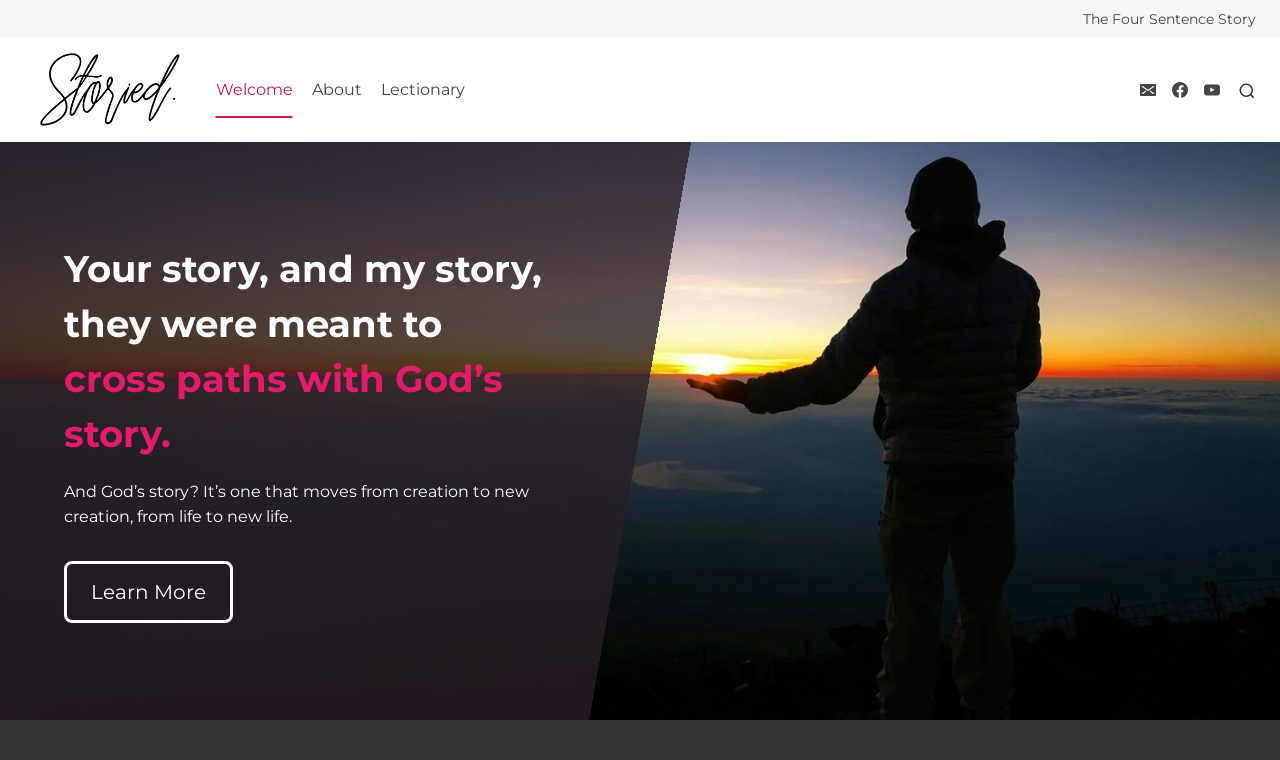

--- FILE ---
content_type: text/html; charset=UTF-8
request_url: https://storied.org/page/13/
body_size: 26097
content:
<!doctype html> 
<html lang="en-US" prefix="og: https://ogp.me/ns#" class="no-js" itemtype="https://schema.org/WebPage" itemscope> 
<head>
<meta charset="UTF-8">
<link rel="preload" id="kadence-header-preload" href="https://storied.org/wp-content/themes/kadence/assets/css/header.min.css?ver=1.1.25" as="style"> 
<link rel="preload" id="kadence-content-preload" href="https://storied.org/wp-content/themes/kadence/assets/css/content.min.css?ver=1.1.25" as="style"> 
<link rel="preload" id="kadence-footer-preload" href="https://storied.org/wp-content/themes/kadence/assets/css/footer.min.css?ver=1.1.25" as="style"> 
<link rel="preload" href="https://storied.org/wp-content/fonts/montserrat/JTUFjIg1_i6t8kCHKm459Wx7xQYXK0vOoz6jq6R9WXh0pg.woff2" as="font" type="font/woff2" crossorigin> 
<link rel="preload" href="https://storied.org/wp-content/fonts/montserrat/JTUFjIg1_i6t8kCHKm459Wx7xQYXK0vOoz6jq0N6WXh0pg.woff2" as="font" type="font/woff2" crossorigin> 
<link rel="preload" href="https://storied.org/wp-content/fonts/montserrat/JTUHjIg1_i6t8kCHKm4532VJOt5-QNFgpCtr6Hw5aXo.woff2" as="font" type="font/woff2" crossorigin> 
<link rel="preload" href="https://storied.org/wp-content/fonts/montserrat/JTUHjIg1_i6t8kCHKm4532VJOt5-QNFgpCuM73w5aXo.woff2" as="font" type="font/woff2" crossorigin> 
<link rel="preload" href="https://storied.org/wp-content/cache/fvm/min/1717474185-cssd4b76dc00b10512c20155301891933811e81ed0b2388f26d2ff17e0994547.css" as="style" media="all" /> 
<link rel="preload" href="https://storied.org/wp-content/cache/fvm/min/1717474185-cssb5e09aa4b95148eeb1a76e30123daf39fe69f5b77d0d2f3b3319b6dbf09eb.css" as="style" media="all" /> 
<link rel="preload" href="https://storied.org/wp-content/cache/fvm/min/1717474185-csscd34718d05cff81e99ef345d6a13cdec89ae3b862465fc2b38a75d590093d.css" as="style" media="all" /> 
<link rel="preload" href="https://storied.org/wp-content/cache/fvm/min/1717474185-css68ba940ab275e96757d730448b6fc85da08732b045a2b805c388048d00869.css" as="style" media="all" /> 
<link rel="preload" href="https://storied.org/wp-content/cache/fvm/min/1717474185-css84131c70b5adf76956b302ac689268f1c0fc18402539a58441065c8c8f759.css" as="style" media="all" /> 
<link rel="preload" href="https://storied.org/wp-content/cache/fvm/min/1717474185-css19dc9b784290af88c3f7dfe47cbd7c861b2d2557a0d146e08685785d2bc9c.css" as="style" media="all" /> 
<link rel="preload" href="https://storied.org/wp-content/cache/fvm/min/1717474185-cssac32814476a7a57916bd8ae38dd8c4da4b70de3ba4fb9adc88e69ba6d4259.css" as="style" media="all" /> 
<link rel="preload" href="https://storied.org/wp-content/cache/fvm/min/1717474185-css449bc56fdbdf23349413c43bebe2e4ed381faa303cddb078355958e63ea55.css" as="style" media="all" /> 
<link rel="preload" href="https://storied.org/wp-content/cache/fvm/min/1717474185-css8ee87cef04e1c2e0d73cb4379a6e195e697ec1797815c7071de1959a32952.css" as="style" media="all" /> 
<link rel="preload" href="https://storied.org/wp-content/cache/fvm/min/1717474185-cssec361f0641e3a33599ab97b4d12768e22f58c11e605651c1a295d6b033455.css" as="style" media="all" /> 
<link rel="preload" href="https://storied.org/wp-content/cache/fvm/min/1717474185-cssfb3895b0c6bfb63720908211cf798bd1f652ad9db457ba6072c25215de452.css" as="style" media="all" /> 
<link rel="preload" href="https://storied.org/wp-content/cache/fvm/min/1717474185-css619535e8c620c0319fafa7266288a798bacba2deb43c22b6f60ef49976d8f.css" as="style" media="all" /> 
<link rel="preload" href="https://storied.org/wp-content/cache/fvm/min/1717474185-css5e4f80ad4de015723e41b30daf9f095701e0e290153c5ae464769f5a43591.css" as="style" media="all" /> 
<link rel="preload" href="https://storied.org/wp-content/cache/fvm/min/1717474185-cssb6beb1ca8f1538251a60b70e8460f8caa93f62947bfb7f83b609b4754f416.css" as="style" media="all" /> 
<link rel="preload" href="https://storied.org/wp-content/cache/fvm/min/1717474185-css4fc358b391ae2666ae3216ae520caab95bd5c94501a3eeca36a88e5211fa3.css" as="style" media="all" /> 
<link rel="preload" href="https://storied.org/wp-content/cache/fvm/min/1717474185-css11e86bba7774162314b77857f4fd17fe4e659196f6967d9ffcb9287a485e6.css" as="style" media="all" /> 
<link rel="preload" href="https://storied.org/wp-content/cache/fvm/min/1717474185-css24e2ead537bd8c0d07714be3ac95df9cbf8be5594a9400cd3bc6c950d8160.css" as="style" media="all" /> 
<link rel="preload" href="https://storied.org/wp-content/cache/fvm/min/1717474185-cssa96776683775e261d72d5812142853fb25f51ae5df9aeb14030413432a931.css" as="style" media="all" /> 
<link rel="preload" href="https://storied.org/wp-content/cache/fvm/min/1717474185-css9bdf0ee43c32737a1dda34ab53a260a987cb5e1ccbd4be99467be26611eed.css" as="style" media="all" />
<script data-cfasync="false">if(navigator.userAgent.match(/MSIE|Internet Explorer/i)||navigator.userAgent.match(/Trident\/7\..*?rv:11/i)){var href=document.location.href;if(!href.match(/[?&]iebrowser/)){if(href.indexOf("?")==-1){if(href.indexOf("#")==-1){document.location.href=href+"?iebrowser=1"}else{document.location.href=href.replace("#","?iebrowser=1#")}}else{if(href.indexOf("#")==-1){document.location.href=href+"&iebrowser=1"}else{document.location.href=href.replace("#","&iebrowser=1#")}}}}</script>
<script data-cfasync="false">class FVMLoader{constructor(e){this.triggerEvents=e,this.eventOptions={passive:!0},this.userEventListener=this.triggerListener.bind(this),this.delayedScripts={normal:[],async:[],defer:[]},this.allJQueries=[]}_addUserInteractionListener(e){this.triggerEvents.forEach(t=>window.addEventListener(t,e.userEventListener,e.eventOptions))}_removeUserInteractionListener(e){this.triggerEvents.forEach(t=>window.removeEventListener(t,e.userEventListener,e.eventOptions))}triggerListener(){this._removeUserInteractionListener(this),"loading"===document.readyState?document.addEventListener("DOMContentLoaded",this._loadEverythingNow.bind(this)):this._loadEverythingNow()}async _loadEverythingNow(){this._runAllDelayedCSS(),this._delayEventListeners(),this._delayJQueryReady(this),this._handleDocumentWrite(),this._registerAllDelayedScripts(),await this._loadScriptsFromList(this.delayedScripts.normal),await this._loadScriptsFromList(this.delayedScripts.defer),await this._loadScriptsFromList(this.delayedScripts.async),await this._triggerDOMContentLoaded(),await this._triggerWindowLoad(),window.dispatchEvent(new Event("wpr-allScriptsLoaded"))}_registerAllDelayedScripts(){document.querySelectorAll("script[type=fvmdelay]").forEach(e=>{e.hasAttribute("src")?e.hasAttribute("async")&&!1!==e.async?this.delayedScripts.async.push(e):e.hasAttribute("defer")&&!1!==e.defer||"module"===e.getAttribute("data-type")?this.delayedScripts.defer.push(e):this.delayedScripts.normal.push(e):this.delayedScripts.normal.push(e)})}_runAllDelayedCSS(){document.querySelectorAll("link[rel=fvmdelay]").forEach(e=>{e.setAttribute("rel","stylesheet")})}async _transformScript(e){return await this._requestAnimFrame(),new Promise(t=>{const n=document.createElement("script");let r;[...e.attributes].forEach(e=>{let t=e.nodeName;"type"!==t&&("data-type"===t&&(t="type",r=e.nodeValue),n.setAttribute(t,e.nodeValue))}),e.hasAttribute("src")?(n.addEventListener("load",t),n.addEventListener("error",t)):(n.text=e.text,t()),e.parentNode.replaceChild(n,e)})}async _loadScriptsFromList(e){const t=e.shift();return t?(await this._transformScript(t),this._loadScriptsFromList(e)):Promise.resolve()}_delayEventListeners(){let e={};function t(t,n){!function(t){function n(n){return e[t].eventsToRewrite.indexOf(n)>=0?"wpr-"+n:n}e[t]||(e[t]={originalFunctions:{add:t.addEventListener,remove:t.removeEventListener},eventsToRewrite:[]},t.addEventListener=function(){arguments[0]=n(arguments[0]),e[t].originalFunctions.add.apply(t,arguments)},t.removeEventListener=function(){arguments[0]=n(arguments[0]),e[t].originalFunctions.remove.apply(t,arguments)})}(t),e[t].eventsToRewrite.push(n)}function n(e,t){let n=e[t];Object.defineProperty(e,t,{get:()=>n||function(){},set(r){e["wpr"+t]=n=r}})}t(document,"DOMContentLoaded"),t(window,"DOMContentLoaded"),t(window,"load"),t(window,"pageshow"),t(document,"readystatechange"),n(document,"onreadystatechange"),n(window,"onload"),n(window,"onpageshow")}_delayJQueryReady(e){let t=window.jQuery;Object.defineProperty(window,"jQuery",{get:()=>t,set(n){if(n&&n.fn&&!e.allJQueries.includes(n)){n.fn.ready=n.fn.init.prototype.ready=function(t){e.domReadyFired?t.bind(document)(n):document.addEventListener("DOMContentLoaded2",()=>t.bind(document)(n))};const t=n.fn.on;n.fn.on=n.fn.init.prototype.on=function(){if(this[0]===window){function e(e){return e.split(" ").map(e=>"load"===e||0===e.indexOf("load.")?"wpr-jquery-load":e).join(" ")}"string"==typeof arguments[0]||arguments[0]instanceof String?arguments[0]=e(arguments[0]):"object"==typeof arguments[0]&&Object.keys(arguments[0]).forEach(t=>{delete Object.assign(arguments[0],{[e(t)]:arguments[0][t]})[t]})}return t.apply(this,arguments),this},e.allJQueries.push(n)}t=n}})}async _triggerDOMContentLoaded(){this.domReadyFired=!0,await this._requestAnimFrame(),document.dispatchEvent(new Event("DOMContentLoaded2")),await this._requestAnimFrame(),window.dispatchEvent(new Event("DOMContentLoaded2")),await this._requestAnimFrame(),document.dispatchEvent(new Event("wpr-readystatechange")),await this._requestAnimFrame(),document.wpronreadystatechange&&document.wpronreadystatechange()}async _triggerWindowLoad(){await this._requestAnimFrame(),window.dispatchEvent(new Event("wpr-load")),await this._requestAnimFrame(),window.wpronload&&window.wpronload(),await this._requestAnimFrame(),this.allJQueries.forEach(e=>e(window).trigger("wpr-jquery-load")),window.dispatchEvent(new Event("wpr-pageshow")),await this._requestAnimFrame(),window.wpronpageshow&&window.wpronpageshow()}_handleDocumentWrite(){const e=new Map;document.write=document.writeln=function(t){const n=document.currentScript,r=document.createRange(),i=n.parentElement;let a=e.get(n);void 0===a&&(a=n.nextSibling,e.set(n,a));const s=document.createDocumentFragment();r.setStart(s,0),s.appendChild(r.createContextualFragment(t)),i.insertBefore(s,a)}}async _requestAnimFrame(){return new Promise(e=>requestAnimationFrame(e))}static run(){const e=new FVMLoader(["keydown","mousemove","touchmove","touchstart","touchend","wheel"]);e._addUserInteractionListener(e)}}FVMLoader.run();</script>
<meta name="viewport" content="width=device-width, initial-scale=1, minimum-scale=1"><title>Welcome - Storied</title>
<meta name="description" content="And God’s story? It’s one that moves from creation to new creation, from life to new life."/>
<meta name="robots" content="follow, index, max-snippet:-1, max-video-preview:-1, max-image-preview:large"/>
<link rel="canonical" href="https://storied.org/" />
<meta property="og:locale" content="en_US" />
<meta property="og:type" content="website" />
<meta property="og:title" content="Welcome - Storied" />
<meta property="og:description" content="And God’s story? It’s one that moves from creation to new creation, from life to new life." />
<meta property="og:url" content="https://storied.org/" />
<meta property="og:site_name" content="Storied" />
<meta property="og:updated_time" content="2022-02-14T22:50:28-05:00" />
<meta property="og:image" content="https://ik.imagekit.io/yna8qytrq3i/wp-content/uploads/2020/07/adult-cold-compass-1125272.jpg" />
<meta property="og:image:secure_url" content="https://ik.imagekit.io/yna8qytrq3i/wp-content/uploads/2020/07/adult-cold-compass-1125272.jpg" />
<meta property="og:image:width" content="1920" />
<meta property="og:image:height" content="1081" />
<meta property="og:image:alt" content="Welcome" />
<meta property="og:image:type" content="image/jpeg" />
<meta property="article:published_time" content="2021-02-22T13:53:49-05:00" />
<meta property="article:modified_time" content="2022-02-14T22:50:28-05:00" />
<meta name="twitter:card" content="summary_large_image" />
<meta name="twitter:title" content="Welcome - Storied" />
<meta name="twitter:description" content="And God’s story? It’s one that moves from creation to new creation, from life to new life." />
<meta name="twitter:site" content="@kalebheitzman" />
<meta name="twitter:creator" content="@kalebheitzman" />
<meta name="twitter:image" content="https://ik.imagekit.io/yna8qytrq3i/wp-content/uploads/2020/07/adult-cold-compass-1125272.jpg" />
<meta name="twitter:label1" content="Written by" />
<meta name="twitter:data1" content="Kaleb Heitzman" />
<meta name="twitter:label2" content="Time to read" />
<meta name="twitter:data2" content="Less than a minute" />
<script type="application/ld+json" class="rank-math-schema">{"@context":"https://schema.org","@graph":[{"@type":"Organization","@id":"https://storied.org/#organization","name":"Storied","logo":{"@type":"ImageObject","@id":"https://storied.org/#logo","url":"https://ik.imagekit.io/yna8qytrq3i/wp-content/uploads/2020/07/logo.png","caption":"Storied","inLanguage":"en-US","width":"60","height":"31"}},{"@type":"WebSite","@id":"https://storied.org/#website","url":"https://storied.org","name":"Storied","publisher":{"@id":"https://storied.org/#organization"},"inLanguage":"en-US"},{"@type":"ImageObject","@id":"https://ik.imagekit.io/yna8qytrq3i/wp-content/uploads/2020/07/adult-cold-compass-1125272.jpg","url":"https://ik.imagekit.io/yna8qytrq3i/wp-content/uploads/2020/07/adult-cold-compass-1125272.jpg","width":"1920","height":"1081","inLanguage":"en-US"},{"@type":"WebPage","@id":"https://storied.org/#webpage","url":"https://storied.org/","name":"Welcome - Storied","datePublished":"2021-02-22T13:53:49-05:00","dateModified":"2022-02-14T22:50:28-05:00","about":{"@id":"https://storied.org/#organization"},"isPartOf":{"@id":"https://storied.org/#website"},"primaryImageOfPage":{"@id":"https://ik.imagekit.io/yna8qytrq3i/wp-content/uploads/2020/07/adult-cold-compass-1125272.jpg"},"inLanguage":"en-US"},{"@type":"Person","@id":"https://storied.org/#author","name":"Kaleb Heitzman","image":{"@type":"ImageObject","@id":"https://secure.gravatar.com/avatar/221e9a854a1ae08eac92644072e0d434?s=96&amp;d=mm&amp;r=g","url":"https://secure.gravatar.com/avatar/221e9a854a1ae08eac92644072e0d434?s=96&amp;d=mm&amp;r=g","caption":"Kaleb Heitzman","inLanguage":"en-US"},"sameAs":["https://storied.org"],"worksFor":{"@id":"https://storied.org/#organization"}},{"@type":"Article","headline":"Welcome - Storied","datePublished":"2021-02-22T13:53:49-05:00","dateModified":"2022-02-14T22:50:28-05:00","author":{"@id":"https://storied.org/#author"},"publisher":{"@id":"https://storied.org/#organization"},"description":"And God\u2019s story? It\u2019s one that moves from creation to new creation, from life to new life.","name":"Welcome - Storied","@id":"https://storied.org/#richSnippet","isPartOf":{"@id":"https://storied.org/#webpage"},"image":{"@id":"https://ik.imagekit.io/yna8qytrq3i/wp-content/uploads/2020/07/adult-cold-compass-1125272.jpg"},"inLanguage":"en-US","mainEntityOfPage":{"@id":"https://storied.org/#webpage"}}]}</script>
<meta name="google-site-verification" content="tlDZNXPwtS2SKeSqydEBmpD1IjZ6YJ5WoWu1COk_oyQ" />
<link rel="alternate" type="application/rss+xml" title="Storied &raquo; Feed" href="https://storied.org/feed/" />
<link rel="alternate" type="application/rss+xml" title="Storied &raquo; Comments Feed" href="https://storied.org/comments/feed/" />
<meta name="google-adsense-platform-account" content="ca-host-pub-2644536267352236">
<meta name="google-adsense-platform-domain" content="sitekit.withgoogle.com"> 
<script>document.documentElement.classList.remove( 'no-js' );</script>
<link rel='stylesheet' id='kadence-blocks-rowlayout-css' href='https://storied.org/wp-content/cache/fvm/min/1717474185-cssd4b76dc00b10512c20155301891933811e81ed0b2388f26d2ff17e0994547.css' media='all' /> 
<style id='kb-rowlayout_78e059-75-inline-css' media="all">#kt-layout-id_78e059-75>.kt-row-column-wrap.kb-theme-content-width{max-width:1080px}.kt-layout-id_78e059-75>.kb-theme-content-width{padding-left:var(--global-content-edge-padding);padding-right:var(--global-content-edge-padding)}.kt-layout-id_78e059-75,.kt-layout-id_78e059-75 h1,.kt-layout-id_78e059-75 h2,.kt-layout-id_78e059-75 h3,.kt-layout-id_78e059-75 h4,.kt-layout-id_78e059-75 h5,.kt-layout-id_78e059-75 h6{color:var(--global-palette9,#ffffff)}.kt-layout-id_78e059-75 a{color:var(--global-palette1,#3182CE)}.kt-layout-id_78e059-75 a:hover{color:var(--global-palette2,#2B6CB0)}#kt-layout-id_78e059-75 .kt-row-layout-bottom-sep{height:50px}#kt-layout-id_78e059-75 .kt-row-layout-top-sep{height:60px}#kt-layout-id_78e059-75>.kt-row-column-wrap{padding-top:4rem;padding-bottom:2rem}</style> 
<link rel='stylesheet' id='kadence-blocks-column-css' href='https://storied.org/wp-content/cache/fvm/min/1717474185-cssb5e09aa4b95148eeb1a76e30123daf39fe69f5b77d0d2f3b3319b6dbf09eb.css' media='all' /> 
<style id='kb-column_e6711e-13-inline-css' media="all">.kadence-column_e6711e-13>.kt-inside-inner-col{padding-top:4px;padding-bottom:3px}</style> 
<style id='kb-rowlayout_ddc1b7-6c-inline-css' media="all">@media all and (min-width:768px){#kt-layout-id_ddc1b7-6c>.kt-row-column-wrap>.inner-column-1{flex:0 1 25%;-webkit-flex:0 1 25%}#kt-layout-id_ddc1b7-6c>.kt-row-column-wrap>.inner-column-2{flex:0 1 35%;-webkit-flex:0 1 35%}#kt-layout-id_ddc1b7-6c>.kt-row-column-wrap>.inner-column-3{flex:0 1 40%;-webkit-flex:0 1 40%}}</style> 
<style id='kb-column_e6a5eb-5f-inline-css' media="all">.kadence-column_e6a5eb-5f{text-align:left}</style> 
<link rel='stylesheet' id='wp-block-library-css' href='https://storied.org/wp-content/cache/fvm/min/1717474185-csscd34718d05cff81e99ef345d6a13cdec89ae3b862465fc2b38a75d590093d.css' media='all' /> 
<style id='classic-theme-styles-inline-css' media="all">/*! This file is auto-generated */ .wp-block-button__link{color:#fff;background-color:#32373c;border-radius:9999px;box-shadow:none;text-decoration:none;padding:calc(.667em + 2px) calc(1.333em + 2px);font-size:1.125em}.wp-block-file__button{background:#32373c;color:#fff;text-decoration:none}</style> 
<style id='global-styles-inline-css' media="all">body{--wp--preset--color--black:#000000;--wp--preset--color--cyan-bluish-gray:#abb8c3;--wp--preset--color--white:#ffffff;--wp--preset--color--pale-pink:#f78da7;--wp--preset--color--vivid-red:#cf2e2e;--wp--preset--color--luminous-vivid-orange:#ff6900;--wp--preset--color--luminous-vivid-amber:#fcb900;--wp--preset--color--light-green-cyan:#7bdcb5;--wp--preset--color--vivid-green-cyan:#00d084;--wp--preset--color--pale-cyan-blue:#8ed1fc;--wp--preset--color--vivid-cyan-blue:#0693e3;--wp--preset--color--vivid-purple:#9b51e0;--wp--preset--color--theme-palette-1:#e41b6a;--wp--preset--color--theme-palette-2:#c2175a;--wp--preset--color--theme-palette-3:#333333;--wp--preset--color--theme-palette-4:#444444;--wp--preset--color--theme-palette-5:#555555;--wp--preset--color--theme-palette-6:#666666;--wp--preset--color--theme-palette-7:#efefef;--wp--preset--color--theme-palette-8:#f7f7f7;--wp--preset--color--theme-palette-9:#ffffff;--wp--preset--gradient--vivid-cyan-blue-to-vivid-purple:linear-gradient(135deg,rgba(6,147,227,1) 0%,rgb(155,81,224) 100%);--wp--preset--gradient--light-green-cyan-to-vivid-green-cyan:linear-gradient(135deg,rgb(122,220,180) 0%,rgb(0,208,130) 100%);--wp--preset--gradient--luminous-vivid-amber-to-luminous-vivid-orange:linear-gradient(135deg,rgba(252,185,0,1) 0%,rgba(255,105,0,1) 100%);--wp--preset--gradient--luminous-vivid-orange-to-vivid-red:linear-gradient(135deg,rgba(255,105,0,1) 0%,rgb(207,46,46) 100%);--wp--preset--gradient--very-light-gray-to-cyan-bluish-gray:linear-gradient(135deg,rgb(238,238,238) 0%,rgb(169,184,195) 100%);--wp--preset--gradient--cool-to-warm-spectrum:linear-gradient(135deg,rgb(74,234,220) 0%,rgb(151,120,209) 20%,rgb(207,42,186) 40%,rgb(238,44,130) 60%,rgb(251,105,98) 80%,rgb(254,248,76) 100%);--wp--preset--gradient--blush-light-purple:linear-gradient(135deg,rgb(255,206,236) 0%,rgb(152,150,240) 100%);--wp--preset--gradient--blush-bordeaux:linear-gradient(135deg,rgb(254,205,165) 0%,rgb(254,45,45) 50%,rgb(107,0,62) 100%);--wp--preset--gradient--luminous-dusk:linear-gradient(135deg,rgb(255,203,112) 0%,rgb(199,81,192) 50%,rgb(65,88,208) 100%);--wp--preset--gradient--pale-ocean:linear-gradient(135deg,rgb(255,245,203) 0%,rgb(182,227,212) 50%,rgb(51,167,181) 100%);--wp--preset--gradient--electric-grass:linear-gradient(135deg,rgb(202,248,128) 0%,rgb(113,206,126) 100%);--wp--preset--gradient--midnight:linear-gradient(135deg,rgb(2,3,129) 0%,rgb(40,116,252) 100%);--wp--preset--font-size--small:14px;--wp--preset--font-size--medium:24px;--wp--preset--font-size--large:32px;--wp--preset--font-size--x-large:42px;--wp--preset--font-size--larger:40px;--wp--preset--spacing--20:0.44rem;--wp--preset--spacing--30:0.67rem;--wp--preset--spacing--40:1rem;--wp--preset--spacing--50:1.5rem;--wp--preset--spacing--60:2.25rem;--wp--preset--spacing--70:3.38rem;--wp--preset--spacing--80:5.06rem;--wp--preset--shadow--natural:6px 6px 9px rgba(0, 0, 0, 0.2);--wp--preset--shadow--deep:12px 12px 50px rgba(0, 0, 0, 0.4);--wp--preset--shadow--sharp:6px 6px 0px rgba(0, 0, 0, 0.2);--wp--preset--shadow--outlined:6px 6px 0px -3px rgba(255, 255, 255, 1), 6px 6px rgba(0, 0, 0, 1);--wp--preset--shadow--crisp:6px 6px 0px rgba(0, 0, 0, 1)}:where(.is-layout-flex){gap:.5em}:where(.is-layout-grid){gap:.5em}body .is-layout-flex{display:flex}body .is-layout-flex{flex-wrap:wrap;align-items:center}body .is-layout-flex>*{margin:0}body .is-layout-grid{display:grid}body .is-layout-grid>*{margin:0}:where(.wp-block-columns.is-layout-flex){gap:2em}:where(.wp-block-columns.is-layout-grid){gap:2em}:where(.wp-block-post-template.is-layout-flex){gap:1.25em}:where(.wp-block-post-template.is-layout-grid){gap:1.25em}.has-black-color{color:var(--wp--preset--color--black)!important}.has-cyan-bluish-gray-color{color:var(--wp--preset--color--cyan-bluish-gray)!important}.has-white-color{color:var(--wp--preset--color--white)!important}.has-pale-pink-color{color:var(--wp--preset--color--pale-pink)!important}.has-vivid-red-color{color:var(--wp--preset--color--vivid-red)!important}.has-luminous-vivid-orange-color{color:var(--wp--preset--color--luminous-vivid-orange)!important}.has-luminous-vivid-amber-color{color:var(--wp--preset--color--luminous-vivid-amber)!important}.has-light-green-cyan-color{color:var(--wp--preset--color--light-green-cyan)!important}.has-vivid-green-cyan-color{color:var(--wp--preset--color--vivid-green-cyan)!important}.has-pale-cyan-blue-color{color:var(--wp--preset--color--pale-cyan-blue)!important}.has-vivid-cyan-blue-color{color:var(--wp--preset--color--vivid-cyan-blue)!important}.has-vivid-purple-color{color:var(--wp--preset--color--vivid-purple)!important}.has-black-background-color{background-color:var(--wp--preset--color--black)!important}.has-cyan-bluish-gray-background-color{background-color:var(--wp--preset--color--cyan-bluish-gray)!important}.has-white-background-color{background-color:var(--wp--preset--color--white)!important}.has-pale-pink-background-color{background-color:var(--wp--preset--color--pale-pink)!important}.has-vivid-red-background-color{background-color:var(--wp--preset--color--vivid-red)!important}.has-luminous-vivid-orange-background-color{background-color:var(--wp--preset--color--luminous-vivid-orange)!important}.has-luminous-vivid-amber-background-color{background-color:var(--wp--preset--color--luminous-vivid-amber)!important}.has-light-green-cyan-background-color{background-color:var(--wp--preset--color--light-green-cyan)!important}.has-vivid-green-cyan-background-color{background-color:var(--wp--preset--color--vivid-green-cyan)!important}.has-pale-cyan-blue-background-color{background-color:var(--wp--preset--color--pale-cyan-blue)!important}.has-vivid-cyan-blue-background-color{background-color:var(--wp--preset--color--vivid-cyan-blue)!important}.has-vivid-purple-background-color{background-color:var(--wp--preset--color--vivid-purple)!important}.has-black-border-color{border-color:var(--wp--preset--color--black)!important}.has-cyan-bluish-gray-border-color{border-color:var(--wp--preset--color--cyan-bluish-gray)!important}.has-white-border-color{border-color:var(--wp--preset--color--white)!important}.has-pale-pink-border-color{border-color:var(--wp--preset--color--pale-pink)!important}.has-vivid-red-border-color{border-color:var(--wp--preset--color--vivid-red)!important}.has-luminous-vivid-orange-border-color{border-color:var(--wp--preset--color--luminous-vivid-orange)!important}.has-luminous-vivid-amber-border-color{border-color:var(--wp--preset--color--luminous-vivid-amber)!important}.has-light-green-cyan-border-color{border-color:var(--wp--preset--color--light-green-cyan)!important}.has-vivid-green-cyan-border-color{border-color:var(--wp--preset--color--vivid-green-cyan)!important}.has-pale-cyan-blue-border-color{border-color:var(--wp--preset--color--pale-cyan-blue)!important}.has-vivid-cyan-blue-border-color{border-color:var(--wp--preset--color--vivid-cyan-blue)!important}.has-vivid-purple-border-color{border-color:var(--wp--preset--color--vivid-purple)!important}.has-vivid-cyan-blue-to-vivid-purple-gradient-background{background:var(--wp--preset--gradient--vivid-cyan-blue-to-vivid-purple)!important}.has-light-green-cyan-to-vivid-green-cyan-gradient-background{background:var(--wp--preset--gradient--light-green-cyan-to-vivid-green-cyan)!important}.has-luminous-vivid-amber-to-luminous-vivid-orange-gradient-background{background:var(--wp--preset--gradient--luminous-vivid-amber-to-luminous-vivid-orange)!important}.has-luminous-vivid-orange-to-vivid-red-gradient-background{background:var(--wp--preset--gradient--luminous-vivid-orange-to-vivid-red)!important}.has-very-light-gray-to-cyan-bluish-gray-gradient-background{background:var(--wp--preset--gradient--very-light-gray-to-cyan-bluish-gray)!important}.has-cool-to-warm-spectrum-gradient-background{background:var(--wp--preset--gradient--cool-to-warm-spectrum)!important}.has-blush-light-purple-gradient-background{background:var(--wp--preset--gradient--blush-light-purple)!important}.has-blush-bordeaux-gradient-background{background:var(--wp--preset--gradient--blush-bordeaux)!important}.has-luminous-dusk-gradient-background{background:var(--wp--preset--gradient--luminous-dusk)!important}.has-pale-ocean-gradient-background{background:var(--wp--preset--gradient--pale-ocean)!important}.has-electric-grass-gradient-background{background:var(--wp--preset--gradient--electric-grass)!important}.has-midnight-gradient-background{background:var(--wp--preset--gradient--midnight)!important}.has-small-font-size{font-size:var(--wp--preset--font-size--small)!important}.has-medium-font-size{font-size:var(--wp--preset--font-size--medium)!important}.has-large-font-size{font-size:var(--wp--preset--font-size--large)!important}.has-x-large-font-size{font-size:var(--wp--preset--font-size--x-large)!important}.wp-block-navigation a:where(:not(.wp-element-button)){color:inherit}:where(.wp-block-post-template.is-layout-flex){gap:1.25em}:where(.wp-block-post-template.is-layout-grid){gap:1.25em}:where(.wp-block-columns.is-layout-flex){gap:2em}:where(.wp-block-columns.is-layout-grid){gap:2em}.wp-block-pullquote{font-size:1.5em;line-height:1.6}</style> 
<link rel='stylesheet' id='cookie-law-info-css' href='https://storied.org/wp-content/cache/fvm/min/1717474185-css68ba940ab275e96757d730448b6fc85da08732b045a2b805c388048d00869.css' media='all' /> 
<link rel='stylesheet' id='cookie-law-info-gdpr-css' href='https://storied.org/wp-content/cache/fvm/min/1717474185-css84131c70b5adf76956b302ac689268f1c0fc18402539a58441065c8c8f759.css' media='all' /> 
<link rel='stylesheet' id='kadence-slide-css' href='https://storied.org/wp-content/cache/fvm/min/1717474185-css19dc9b784290af88c3f7dfe47cbd7c861b2d2557a0d146e08685785d2bc9c.css' media='all' /> 
<link rel='stylesheet' id='kadence_related_content-css' href='https://storied.org/wp-content/cache/fvm/min/1717474185-cssac32814476a7a57916bd8ae38dd8c4da4b70de3ba4fb9adc88e69ba6d4259.css' media='all' /> 
<link rel='stylesheet' id='storied-plugin-style-css' href='https://storied.org/wp-content/cache/fvm/min/1717474185-css449bc56fdbdf23349413c43bebe2e4ed381faa303cddb078355958e63ea55.css' media='all' /> 
<link rel='stylesheet' id='kadence-global-css' href='https://storied.org/wp-content/cache/fvm/min/1717474185-css8ee87cef04e1c2e0d73cb4379a6e195e697ec1797815c7071de1959a32952.css' media='all' /> 
<style id='kadence-global-inline-css' media="all">:root{--global-palette1:#e41b6a;--global-palette2:#c2175a;--global-palette3:#333333;--global-palette4:#444444;--global-palette5:#555555;--global-palette6:#666666;--global-palette7:#efefef;--global-palette8:#f7f7f7;--global-palette9:#ffffff;--global-palette9rgb:255, 255, 255;--global-palette-highlight:var(--global-palette1);--global-palette-highlight-alt:var(--global-palette2);--global-palette-highlight-alt2:var(--global-palette9);--global-palette-btn-bg:var(--global-palette1);--global-palette-btn-bg-hover:var(--global-palette2);--global-palette-btn:var(--global-palette9);--global-palette-btn-hover:var(--global-palette9);--global-body-font-family:Montserrat, var(--global-fallback-font);--global-heading-font-family:inherit;--global-primary-nav-font-family:inherit;--global-fallback-font:sans-serif;--global-display-fallback-font:sans-serif;--global-content-width:1080px;--global-content-narrow-width:842px;--global-content-edge-padding:1.5rem;--global-calc-content-width:calc(1080px - var(--global-content-edge-padding) - var(--global-content-edge-padding) )}.wp-site-blocks{--global-vw:calc( 100vw - ( 0.5 * var(--scrollbar-offset)))}:root .has-theme-palette-1-background-color{background-color:var(--global-palette1)}:root .has-theme-palette-1-color{color:var(--global-palette1)}:root .has-theme-palette-2-background-color{background-color:var(--global-palette2)}:root .has-theme-palette-2-color{color:var(--global-palette2)}:root .has-theme-palette-3-background-color{background-color:var(--global-palette3)}:root .has-theme-palette-3-color{color:var(--global-palette3)}:root .has-theme-palette-4-background-color{background-color:var(--global-palette4)}:root .has-theme-palette-4-color{color:var(--global-palette4)}:root .has-theme-palette-5-background-color{background-color:var(--global-palette5)}:root .has-theme-palette-5-color{color:var(--global-palette5)}:root .has-theme-palette-6-background-color{background-color:var(--global-palette6)}:root .has-theme-palette-6-color{color:var(--global-palette6)}:root .has-theme-palette-7-background-color{background-color:var(--global-palette7)}:root .has-theme-palette-7-color{color:var(--global-palette7)}:root .has-theme-palette-8-background-color{background-color:var(--global-palette8)}:root .has-theme-palette-8-color{color:var(--global-palette8)}:root .has-theme-palette-9-background-color{background-color:var(--global-palette9)}:root .has-theme-palette-9-color{color:var(--global-palette9)}:root .has-theme-palette1-background-color{background-color:var(--global-palette1)}:root .has-theme-palette1-color{color:var(--global-palette1)}:root .has-theme-palette2-background-color{background-color:var(--global-palette2)}:root .has-theme-palette2-color{color:var(--global-palette2)}:root .has-theme-palette3-background-color{background-color:var(--global-palette3)}:root .has-theme-palette3-color{color:var(--global-palette3)}:root .has-theme-palette4-background-color{background-color:var(--global-palette4)}:root .has-theme-palette4-color{color:var(--global-palette4)}:root .has-theme-palette5-background-color{background-color:var(--global-palette5)}:root .has-theme-palette5-color{color:var(--global-palette5)}:root .has-theme-palette6-background-color{background-color:var(--global-palette6)}:root .has-theme-palette6-color{color:var(--global-palette6)}:root .has-theme-palette7-background-color{background-color:var(--global-palette7)}:root .has-theme-palette7-color{color:var(--global-palette7)}:root .has-theme-palette8-background-color{background-color:var(--global-palette8)}:root .has-theme-palette8-color{color:var(--global-palette8)}:root .has-theme-palette9-background-color{background-color:var(--global-palette9)}:root .has-theme-palette9-color{color:var(--global-palette9)}body{background:var(--global-palette3)}body,input,select,optgroup,textarea{font-style:normal;font-weight:400;font-size:16px;line-height:1.6;font-family:var(--global-body-font-family);color:var(--global-palette4)}.content-bg,body.content-style-unboxed .site{background:var(--global-palette9)}h1,h2,h3,h4,h5,h6{font-family:var(--global-heading-font-family)}h1{font-style:normal;font-weight:700;font-size:37px;line-height:1.5;color:var(--global-palette3)}h2{font-style:normal;font-weight:700;font-size:24px;line-height:1.25;color:var(--global-palette3)}h3{font-weight:700;font-size:24px;line-height:1.5;color:var(--global-palette3)}h4{font-weight:700;font-size:22px;line-height:1.5;color:var(--global-palette4)}h5{font-weight:700;font-size:20px;line-height:1.5;color:var(--global-palette4)}h6{font-weight:700;font-size:18px;line-height:1.5;color:var(--global-palette5)}.entry-hero .kadence-breadcrumbs{max-width:1080px}.site-container,.site-header-row-layout-contained,.site-footer-row-layout-contained,.entry-hero-layout-contained,.comments-area,.alignfull>.wp-block-cover__inner-container,.alignwide>.wp-block-cover__inner-container{max-width:var(--global-content-width)}.content-width-narrow .content-container.site-container,.content-width-narrow .hero-container.site-container{max-width:var(--global-content-narrow-width)}@media all and (min-width:1310px){.wp-site-blocks .content-container .alignwide{margin-left:-115px;margin-right:-115px;width:unset;max-width:unset}}@media all and (min-width:1102px){.content-width-narrow .wp-site-blocks .content-container .alignwide{margin-left:-130px;margin-right:-130px;width:unset;max-width:unset}}.content-style-boxed .wp-site-blocks .entry-content .alignwide{margin-left:-2rem;margin-right:-2rem}@media all and (max-width:1024px){.content-style-boxed .wp-site-blocks .entry-content .alignwide{margin-left:-2rem;margin-right:-2rem}}@media all and (max-width:767px){.content-style-boxed .wp-site-blocks .entry-content .alignwide{margin-left:-1.5rem;margin-right:-1.5rem}}.content-area{margin-top:5rem;margin-bottom:5rem}@media all and (max-width:1024px){.content-area{margin-top:3rem;margin-bottom:3rem}}@media all and (max-width:767px){.content-area{margin-top:2rem;margin-bottom:2rem}}.entry-content-wrap{padding:2rem}@media all and (max-width:1024px){.entry-content-wrap{padding:2rem}}@media all and (max-width:767px){.entry-content-wrap{padding:1.5rem}}.entry.single-entry{box-shadow:0 15px 15px -10px rgba(0,0,0,0);border-radius:4px 4px 4px 4px}.entry.loop-entry{border-radius:4px 4px 4px 4px;overflow:hidden;box-shadow:0 15px 15px -10px rgba(0,0,0,.05)}.loop-entry .entry-content-wrap{padding:2rem}@media all and (max-width:1024px){.loop-entry .entry-content-wrap{padding:2rem}}@media all and (max-width:767px){.loop-entry .entry-content-wrap{padding:1.5rem}}.primary-sidebar.widget-area .widget{margin-bottom:1.5em;color:var(--global-palette4)}.primary-sidebar.widget-area .widget-title{font-weight:700;font-size:20px;line-height:1.5;color:var(--global-palette3)}button,.button,.wp-block-button__link,input[type="button"],input[type="reset"],input[type="submit"],.fl-button,.elementor-button-wrapper .elementor-button{border-radius:8px;padding:0 0 0 0;box-shadow:0 0 0 -7px rgba(0,0,0,0)}.wp-block-button.is-style-outline .wp-block-button__link{padding:0 0 0 0}button:hover,button:focus,button:active,.button:hover,.button:focus,.button:active,.wp-block-button__link:hover,.wp-block-button__link:focus,.wp-block-button__link:active,input[type="button"]:hover,input[type="button"]:focus,input[type="button"]:active,input[type="reset"]:hover,input[type="reset"]:focus,input[type="reset"]:active,input[type="submit"]:hover,input[type="submit"]:focus,input[type="submit"]:active,.elementor-button-wrapper .elementor-button:hover,.elementor-button-wrapper .elementor-button:focus,.elementor-button-wrapper .elementor-button:active{box-shadow:0 15px 25px -7px rgba(0,0,0,.1)}@media all and (min-width:1025px){.transparent-header .entry-hero .entry-hero-container-inner{padding-top:calc(0px + 80px)}}@media all and (max-width:1024px){.mobile-transparent-header .entry-hero .entry-hero-container-inner{padding-top:80px}}@media all and (max-width:767px){.mobile-transparent-header .entry-hero .entry-hero-container-inner{padding-top:80px}}.site-middle-footer-wrap .site-footer-row-container-inner{background:var(--global-palette2);font-style:normal;font-size:14px;color:var(--global-palette9)}.site-footer .site-middle-footer-wrap .site-footer-row-container-inner a:not(.button){color:var(--global-palette9)}.site-middle-footer-inner-wrap{padding-top:4em;padding-bottom:3em;grid-column-gap:30px;grid-row-gap:30px}.site-middle-footer-inner-wrap .widget{margin-bottom:30px}.site-middle-footer-inner-wrap .widget-area .widget-title{font-style:normal;font-size:15px;color:var(--global-palette9)}.site-middle-footer-inner-wrap .site-footer-section:not(:last-child):after{right:calc(-30px / 2)}.site-top-footer-wrap .site-footer-row-container-inner{background:var(--global-palette2);font-style:normal;font-size:15px;color:var(--global-palette9)}.site-top-footer-inner-wrap{padding-top:30px;padding-bottom:30px;grid-column-gap:30px;grid-row-gap:30px}.site-top-footer-inner-wrap .widget{margin-bottom:30px}.site-top-footer-inner-wrap .widget-area .widget-title{font-style:normal;color:var(--global-palette9)}.site-top-footer-inner-wrap .site-footer-section:not(:last-child):after{right:calc(-30px / 2)}.site-bottom-footer-wrap .site-footer-row-container-inner{background:var(--global-palette1);font-style:normal;font-size:15px;color:var(--global-palette9)}.site-bottom-footer-inner-wrap{padding-top:30px;padding-bottom:30px;grid-column-gap:30px}.site-bottom-footer-inner-wrap .widget{margin-bottom:30px}.site-bottom-footer-inner-wrap .site-footer-section:not(:last-child):after{right:calc(-30px / 2)}.footer-social-wrap .footer-social-inner-wrap{font-size:1em;gap:.3em}.site-footer .site-footer-wrap .site-footer-section .footer-social-wrap .social-button{color:var(--global-palette9);border:2px none transparent;border-radius:3px}.site-footer .site-footer-wrap .site-footer-section .footer-social-wrap .footer-social-inner-wrap .social-button:hover{color:var(--global-palette8)}#kt-scroll-up-reader,#kt-scroll-up{border:0 none currentColor;border-radius:0 0 0 0;color:var(--global-palette3);bottom:30px;font-size:1.2em;padding:.4em .4em .4em .4em}#kt-scroll-up-reader.scroll-up-side-right,#kt-scroll-up.scroll-up-side-right{right:30px}#kt-scroll-up-reader.scroll-up-side-left,#kt-scroll-up.scroll-up-side-left{left:30px}#colophon .footer-navigation .footer-menu-container>ul>li>a{padding-left:calc(1em / 2);padding-right:calc(1em / 2);color:var(--global-palette9)}#colophon .footer-navigation .footer-menu-container>ul li a:hover{color:var(--global-palette8)}#colophon .footer-navigation .footer-menu-container>ul li.current-menu-item>a{color:var(--global-palette9)}.wp-site-blocks .page-title h1{font-style:normal;color:var(--global-palette9)}.page-title .kadence-breadcrumbs{color:var(--global-palette9)}.page-title .kadence-breadcrumbs a:hover{color:var(--global-palette8)}.entry-hero.page-hero-section .entry-header{min-height:280px}.page-hero-section .hero-section-overlay{background:linear-gradient(135deg,rgb(41,30,38) 0%,rgba(155,82,224,0) 100%)}.post-archive-hero-section .entry-hero-container-inner{background-image:url(https://storied.lndo.site/wp-content/uploads/2020/07/adult-cold-compass-1125272.jpg);background-position:30% 79%;background-size:cover;background-attachment:scroll}.entry-hero.post-archive-hero-section .entry-header{min-height:280px}.post-archive-hero-section .hero-section-overlay{background:linear-gradient(135deg,rgb(41,30,38) 1%,rgba(155,82,224,0) 100%)}.wp-site-blocks .post-archive-title h1{color:var(--global-palette9)}.post-archive-title .kadence-breadcrumbs{color:var(--global-palette9)}.post-archive-title .kadence-breadcrumbs a:hover{color:var(--global-palette9)}.post-archive-title .archive-description{color:var(--global-palette9)}.post-archive-title .archive-description a:hover{color:var(--global-palette1)}.search-archive-hero-section .entry-hero-container-inner{background-image:url(https://ik.imagekit.io/yna8qytrq3i/wp-content/uploads/2020/12/pexels-kelly-lacy-2688664.jpg);background-position:30% 78%;background-size:cover}.entry-hero.search-archive-hero-section .entry-header{min-height:280px}.search-archive-hero-section .hero-section-overlay{background:linear-gradient(135deg,rgb(41,30,38) 0%,rgba(155,82,224,0) 100%)}.search-archive-title h1{color:var(--global-palette9)}@media all and (max-width:1024px){.mobile-transparent-header #masthead{position:absolute;left:0;right:0;z-index:100}.mobile-transparent-header #masthead,.mobile-transparent-header .site-top-header-wrap .site-header-row-container-inner,.mobile-transparent-header .site-main-header-wrap .site-header-row-container-inner,.mobile-transparent-header .site-bottom-header-wrap .site-header-row-container-inner{background:transparent}.site-header-row-tablet-layout-fullwidth,.site-header-row-tablet-layout-standard{padding:0}}@media all and (min-width:1025px){.transparent-header #masthead{position:absolute;left:0;right:0;z-index:100}.transparent-header #masthead,.transparent-header .site-top-header-wrap .site-header-row-container-inner,.transparent-header .site-main-header-wrap .site-header-row-container-inner,.transparent-header .site-bottom-header-wrap .site-header-row-container-inner{background:transparent}}.site-branding a.brand img{max-width:140px}.site-branding a.brand img.svg-logo-image{width:140px}.site-branding{padding:1em 1em 1em 1em}#masthead,#masthead .kadence-sticky-header.item-is-fixed:not(.item-at-start):not(.site-header-row-container),#masthead .kadence-sticky-header.item-is-fixed:not(.item-at-start)>.site-header-row-container-inner{background:#fff}.site-main-header-wrap .site-header-row-container-inner{border-top:0 none transparent}.site-main-header-inner-wrap{min-height:80px}.site-top-header-wrap .site-header-row-container-inner{background:var(--global-palette8);border-bottom:0 none transparent}.site-top-header-inner-wrap{min-height:0}.site-top-header-wrap .site-header-row-container-inner>.site-container{padding:.25rem 1rem .25rem 1rem}.transparent-header #masthead .site-top-header-wrap .site-header-row-container-inner{background:rgba(228,27,106,.1)}.site-bottom-header-inner-wrap{min-height:0}#masthead .kadence-sticky-header.item-is-fixed:not(.item-at-start):not(.site-header-row-container):not(.item-hidden-above),#masthead .kadence-sticky-header.item-is-fixed:not(.item-at-start):not(.item-hidden-above)>.site-header-row-container-inner{background:var(--global-palette2);border-bottom:0 solid var(--global-palette8)}#masthead .kadence-sticky-header.item-is-fixed:not(.item-at-start) .site-branding .site-title,#masthead .kadence-sticky-header.item-is-fixed:not(.item-at-start) .site-branding .site-description{color:var(--global-palette9)}#masthead .kadence-sticky-header.item-is-fixed:not(.item-at-start) .header-menu-container>ul>li>a{color:var(--global-palette9)}#masthead .kadence-sticky-header.item-is-fixed:not(.item-at-start) .mobile-toggle-open-container .menu-toggle-open,#masthead .kadence-sticky-header.item-is-fixed:not(.item-at-start) .search-toggle-open-container .search-toggle-open{color:var(--global-palette9)}#masthead .kadence-sticky-header.item-is-fixed:not(.item-at-start) .header-menu-container>ul>li>a:hover{color:var(--global-palette8)}#masthead .kadence-sticky-header.item-is-fixed:not(.item-at-start) .mobile-toggle-open-container .menu-toggle-open:hover,#masthead .kadence-sticky-header.item-is-fixed:not(.item-at-start) .mobile-toggle-open-container .menu-toggle-open:focus,#masthead .kadence-sticky-header.item-is-fixed:not(.item-at-start) .search-toggle-open-container .search-toggle-open:hover,#masthead .kadence-sticky-header.item-is-fixed:not(.item-at-start) .search-toggle-open-container .search-toggle-open:focus{color:var(--global-palette8)}#masthead .kadence-sticky-header.item-is-fixed:not(.item-at-start) .header-menu-container>ul>li.current-menu-item>a,#masthead .kadence-sticky-header.item-is-fixed:not(.item-at-start) .header-menu-container>ul>li.current_page_item>a{color:var(--global-palette9)}#masthead .kadence-sticky-header.item-is-fixed:not(.item-at-start) .header-button,#masthead .kadence-sticky-header.item-is-fixed:not(.item-at-start) .mobile-header-button-wrap .mobile-header-button{color:var(--global-palette9)}#masthead .kadence-sticky-header.item-is-fixed:not(.item-at-start) .header-button:hover,#masthead .kadence-sticky-header.item-is-fixed:not(.item-at-start) .mobile-header-button-wrap .mobile-header-button:hover{color:var(--global-palette9)}#masthead .kadence-sticky-header.item-is-fixed:not(.item-at-start) .header-social-wrap a.social-button,#masthead .kadence-sticky-header.item-is-fixed:not(.item-at-start) .header-mobile-social-wrap a.social-button{color:var(--global-palette9)}#masthead .kadence-sticky-header.item-is-fixed:not(.item-at-start) .header-social-wrap a.social-button:hover,#masthead .kadence-sticky-header.item-is-fixed:not(.item-at-start) .header-mobile-social-wrap a.social-button:hover{color:var(--global-palette8)}#masthead .kadence-sticky-header.item-is-fixed:not(.item-at-start) .header-html,#masthead .kadence-sticky-header.item-is-fixed:not(.item-at-start) .mobile-html{color:var(--global-palette9)}#masthead .kadence-sticky-header.item-is-fixed:not(.item-at-start) .header-html a,#masthead .kadence-sticky-header.item-is-fixed:not(.item-at-start) .mobile-html a{color:var(--global-palette9)}#masthead .kadence-sticky-header.item-is-fixed:not(.item-at-start) .header-html a:hover,#masthead .kadence-sticky-header.item-is-fixed:not(.item-at-start) .mobile-html a:hover{color:var(--global-palette9)}#masthead .kadence-sticky-header.item-is-fixed:not(.item-at-start) .site-branding img{max-width:60px}.header-navigation[class*="header-navigation-style-underline"] .header-menu-container.primary-menu-container>ul>li>a:after{width:calc(100% - 1.2em)}.main-navigation .primary-menu-container>ul>li.menu-item>a{padding-left:calc(1.2em / 2);padding-right:calc(1.2em / 2);padding-top:1em;padding-bottom:1em;color:var(--global-palette4)}.main-navigation .primary-menu-container>ul>li.menu-item>.dropdown-nav-special-toggle{right:calc(1.2em / 2)}.main-navigation .primary-menu-container>ul li.menu-item>a{font-style:normal;font-size:16px;text-transform:none}.main-navigation .primary-menu-container>ul>li.menu-item>a:hover{color:var(--global-palette2)}.main-navigation .primary-menu-container>ul>li.menu-item.current-menu-item>a{color:var(--global-palette2)}.header-navigation[class*="header-navigation-style-underline"] .header-menu-container.secondary-menu-container>ul>li>a:after{width:calc(100% - 1.2em)}.secondary-navigation .secondary-menu-container>ul>li.menu-item>a{padding-left:calc(1.2em / 2);padding-right:calc(1.2em / 2);padding-top:.25em;padding-bottom:.25em;color:var(--global-palette4)}.secondary-navigation .primary-menu-container>ul>li.menu-item>.dropdown-nav-special-toggle{right:calc(1.2em / 2)}.secondary-navigation .secondary-menu-container>ul li.menu-item>a{font-style:normal;font-size:14px}.secondary-navigation .secondary-menu-container>ul>li.menu-item>a:hover{color:var(--global-palette1)}.secondary-navigation .secondary-menu-container>ul>li.menu-item.current-menu-item>a,.secondary-navigation .secondary-menu-container>ul>li.menu-item.current-menu-ancestor>a{color:var(--global-palette2)}.header-navigation .header-menu-container ul ul.sub-menu,.header-navigation .header-menu-container ul ul.submenu{background:var(--global-palette3);box-shadow:0 2px 13px 0 rgba(0,0,0,.1)}.header-navigation .header-menu-container ul ul li.menu-item,.header-menu-container ul.menu>li.kadence-menu-mega-enabled>ul>li.menu-item>a{border-bottom:1px solid rgba(255,255,255,.1)}.header-navigation .header-menu-container ul ul li.menu-item>a{width:200px;padding-top:1em;padding-bottom:1em;color:var(--global-palette8);font-size:12px}.header-navigation .header-menu-container ul ul li.menu-item>a:hover{color:var(--global-palette9);background:var(--global-palette4)}.header-navigation .header-menu-container ul ul li.menu-item.current-menu-item>a{color:var(--global-palette9);background:var(--global-palette4)}.mobile-toggle-open-container .menu-toggle-open{color:var(--global-palette4);padding:.4em .6em .4em .6em;font-size:14px}.mobile-toggle-open-container .menu-toggle-open.menu-toggle-style-bordered{border:1px solid currentColor}.mobile-toggle-open-container .menu-toggle-open .menu-toggle-icon{font-size:20px}.mobile-toggle-open-container .menu-toggle-open:hover,.mobile-toggle-open-container .menu-toggle-open:focus{color:var(--global-palette-highlight)}.mobile-navigation ul li{font-size:14px}.mobile-navigation ul li a{padding-top:1em;padding-bottom:1em}.mobile-navigation ul li>a,.mobile-navigation ul li.menu-item-has-children>.drawer-nav-drop-wrap{color:var(--global-palette8)}.mobile-navigation ul li.current-menu-item>a,.mobile-navigation ul li.current-menu-item.menu-item-has-children>.drawer-nav-drop-wrap{color:var(--global-palette-highlight)}.mobile-navigation ul li.menu-item-has-children .drawer-nav-drop-wrap,.mobile-navigation ul li:not(.menu-item-has-children) a{border-bottom:1px solid rgba(255,255,255,.1)}.mobile-navigation:not(.drawer-navigation-parent-toggle-true) ul li.menu-item-has-children .drawer-nav-drop-wrap button{border-left:1px solid rgba(255,255,255,.1)}#mobile-drawer .drawer-header .drawer-toggle{padding:.6em .15em .6em .15em;font-size:24px}#main-header .header-button{border:2px none transparent;box-shadow:0 0 0 -7px rgba(0,0,0,0)}#main-header .header-button:hover{box-shadow:0 15px 25px -7px rgba(0,0,0,.1)}.header-html{font-style:normal;color:var(--global-palette9)}.header-social-wrap .header-social-inner-wrap{font-size:1em;gap:.3em}.header-social-wrap .header-social-inner-wrap .social-button{color:var(--global-palette4);border:2px none transparent;border-radius:4px}.header-social-wrap .header-social-inner-wrap .social-button:hover{color:var(--global-palette2)}.header-mobile-social-wrap .header-mobile-social-inner-wrap{font-size:1em;gap:.3em}.header-mobile-social-wrap .header-mobile-social-inner-wrap .social-button{border:2px none transparent;border-radius:3px}.search-toggle-open-container .search-toggle-open{background:rgba(255,255,255,0);color:var(--global-palette4);padding:0em 0em 0em 0em}.search-toggle-open-container .search-toggle-open.search-toggle-style-bordered{border:1px solid currentColor}.search-toggle-open-container .search-toggle-open .search-toggle-icon{font-size:1em}.search-toggle-open-container .search-toggle-open:hover,.search-toggle-open-container .search-toggle-open:focus{color:var(--global-palette9)}#search-drawer .drawer-inner .drawer-content form input.search-field,#search-drawer .drawer-inner .drawer-content form .kadence-search-icon-wrap,#search-drawer .drawer-header{color:var(--global-palette9)}#search-drawer .drawer-inner .drawer-content form input.search-field:focus,#search-drawer .drawer-inner .drawer-content form input.search-submit:hover~.kadence-search-icon-wrap,#search-drawer .drawer-inner .drawer-content form button[type="submit"]:hover~.kadence-search-icon-wrap{color:var(--global-palette9)}#search-drawer .drawer-inner{background:rgba(194,23,90,.97)}.mobile-header-button-wrap .mobile-header-button-inner-wrap .mobile-header-button{border:2px none transparent;box-shadow:0 0 0 -7px rgba(0,0,0,0)}.mobile-header-button-wrap .mobile-header-button-inner-wrap .mobile-header-button:hover{box-shadow:0 15px 25px -7px rgba(0,0,0,.1)}.header-navigation-dropdown-direction-left ul ul.submenu,.header-navigation-dropdown-direction-left ul ul.sub-menu{right:0;left:auto}.rtl .header-navigation-dropdown-direction-right ul ul.submenu,.rtl .header-navigation-dropdown-direction-right ul ul.sub-menu{left:0;right:auto}.header-account-button .nav-drop-title-wrap>.kadence-svg-iconset,.header-account-button>.kadence-svg-iconset{font-size:1.2em}.site-header-item .header-account-button .nav-drop-title-wrap,.site-header-item .header-account-wrap>.header-account-button{display:flex;align-items:center}.header-account-style-icon_label .header-account-label{padding-left:5px}.header-account-style-label_icon .header-account-label{padding-right:5px}.site-header-item .header-account-wrap .header-account-button{text-decoration:none;box-shadow:none;color:inherit;background:transparent;padding:.6em 0em .6em 0em}.header-mobile-account-wrap .header-account-button .nav-drop-title-wrap>.kadence-svg-iconset,.header-mobile-account-wrap .header-account-button>.kadence-svg-iconset{font-size:1.2em}.header-mobile-account-wrap .header-account-button .nav-drop-title-wrap,.header-mobile-account-wrap>.header-account-button{display:flex;align-items:center}.header-mobile-account-wrap.header-account-style-icon_label .header-account-label{padding-left:5px}.header-mobile-account-wrap.header-account-style-label_icon .header-account-label{padding-right:5px}.header-mobile-account-wrap .header-account-button{text-decoration:none;box-shadow:none;color:inherit;background:transparent;padding:.6em 0em .6em 0em}#login-drawer .drawer-inner .drawer-content{display:flex;justify-content:center;align-items:center;position:absolute;top:0;bottom:0;left:0;right:0;padding:0}#loginform p label{display:block}#login-drawer #loginform{width:100%}#login-drawer #loginform input{width:100%}#login-drawer #loginform input[type="checkbox"]{width:auto}#login-drawer .drawer-inner .drawer-header{position:relative;z-index:100}#login-drawer .drawer-content_inner.widget_login_form_inner{padding:2em;width:100%;max-width:350px;border-radius:.25rem;background:var(--global-palette9);color:var(--global-palette4)}#login-drawer .lost_password a{color:var(--global-palette6)}#login-drawer .lost_password,#login-drawer .register-field{text-align:center}#login-drawer .widget_login_form_inner p{margin-top:1.2em;margin-bottom:0em}#login-drawer .widget_login_form_inner p:first-child{margin-top:0em}#login-drawer .widget_login_form_inner label{margin-bottom:.5em}#login-drawer hr.register-divider{margin:1.2em 0;border-width:1px}#login-drawer .register-field{font-size:90%}.tertiary-navigation .tertiary-menu-container>ul>li>a{padding-left:calc(1.2em / 2);padding-right:calc(1.2em / 2);padding-top:.6em;padding-bottom:.6em;color:var(--global-palette5)}.tertiary-navigation .tertiary-menu-container>ul>li>a:hover{color:var(--global-palette-highlight)}.tertiary-navigation .tertiary-menu-container>ul>li.current-menu-item>a{color:var(--global-palette3)}.quaternary-navigation .quaternary-menu-container>ul>li>a{padding-left:calc(1.2em / 2);padding-right:calc(1.2em / 2);padding-top:.6em;padding-bottom:.6em;color:var(--global-palette5)}.quaternary-navigation .quaternary-menu-container>ul>li>a:hover{color:var(--global-palette-highlight)}.quaternary-navigation .quaternary-menu-container>ul>li.current-menu-item>a{color:var(--global-palette3)}#main-header .header-divider{border-right:1px solid var(--global-palette6);height:50%}#main-header .header-divider2{border-right:1px solid var(--global-palette6);height:50%}#main-header .header-divider3{border-right:1px solid var(--global-palette6);height:50%}#mobile-header .header-mobile-divider{border-right:1px solid var(--global-palette6);height:50%}#mobile-header .header-mobile-divider2{border-right:1px solid var(--global-palette6);height:50%}.header-item-search-bar form ::-webkit-input-placeholder{color:currentColor;opacity:.5}.header-item-search-bar form ::placeholder{color:currentColor;opacity:.5}.header-search-bar form{max-width:100%;width:240px}.header-search-bar form input.search-field{background:var(--global-palette8);border-color:rgba(0,0,0,0)}.header-search-bar form input.search-field,.header-search-bar form .kadence-search-icon-wrap{color:var(--global-palette4)}.header-search-bar form input.search-field:focus,.header-search-bar form input.search-submit:hover~.kadence-search-icon-wrap,#main-header .header-search-bar form button[type="submit"]:hover~.kadence-search-icon-wrap{color:var(--global-palette4)}.header-mobile-search-bar form{max-width:calc(100vw - var(--global-sm-spacing) - var(--global-sm-spacing));width:240px}.header-widget-lstyle-normal .header-widget-area-inner a:not(.button){text-decoration:underline}.element-contact-inner-wrap{display:flex;flex-wrap:wrap;align-items:center;margin-top:-.6em;margin-left:calc(-0.6em / 2);margin-right:calc(-0.6em / 2)}.element-contact-inner-wrap .header-contact-item{display:inline-flex;flex-wrap:wrap;align-items:center;margin-top:.6em;margin-left:calc(0.6em / 2);margin-right:calc(0.6em / 2)}.element-contact-inner-wrap .header-contact-item .kadence-svg-iconset{font-size:1em}.header-contact-item img{display:inline-block}.header-contact-item .contact-label{margin-left:.3em}.rtl .header-contact-item .contact-label{margin-right:.3em;margin-left:0}#masthead .kadence-sticky-header.item-is-fixed:not(.item-at-start) .header-contact-wrap .header-contact-item{color:var(--global-palette9)}#masthead .kadence-sticky-header.item-is-fixed:not(.item-at-start) .header-contact-wrap .header-contact-item:hover{color:var(--global-palette9)}.header-mobile-contact-wrap .element-contact-inner-wrap{display:flex;flex-wrap:wrap;align-items:center;margin-top:-.6em;margin-left:calc(-0.6em / 2);margin-right:calc(-0.6em / 2)}.header-mobile-contact-wrap .element-contact-inner-wrap .header-contact-item{display:inline-flex;flex-wrap:wrap;align-items:center;margin-top:.6em;margin-left:calc(0.6em / 2);margin-right:calc(0.6em / 2)}.header-mobile-contact-wrap .element-contact-inner-wrap .header-contact-item .kadence-svg-iconset{font-size:1em}#masthead .kadence-sticky-header.item-is-fixed:not(.item-at-start) .header-mobile-contact-wrap .element-contact-inner-wrap .header-contact-item{color:var(--global-palette9)}#masthead .kadence-sticky-header.item-is-fixed:not(.item-at-start) .header-mobile-contact-wrap .element-contact-inner-wrap .header-contact-item:hover{color:var(--global-palette9)}#main-header .header-button2{border:2px none transparent;box-shadow:0 0 0 -7px rgba(0,0,0,0)}#main-header .header-button2:hover{box-shadow:0 15px 25px -7px rgba(0,0,0,.1)}#masthead .kadence-sticky-header.item-is-fixed:not(.item-at-start) .header-button2,#masthead .kadence-sticky-header.item-is-fixed:not(.item-at-start) .mobile-header-button-wrap .mobile-header-button2{color:var(--global-palette9)}#masthead .kadence-sticky-header.item-is-fixed:not(.item-at-start) .header-button2:hover,#masthead .kadence-sticky-header.item-is-fixed:not(.item-at-start) .mobile-header-button-wrap .mobile-header-button2:hover{color:var(--global-palette9)}.mobile-header-button2-wrap .mobile-header-button2{border:2px none transparent}#widget-drawer.popup-drawer-layout-fullwidth .drawer-content .header-widget2,#widget-drawer.popup-drawer-layout-sidepanel .drawer-inner{max-width:400px}#widget-drawer.popup-drawer-layout-fullwidth .drawer-content .header-widget2{margin:0 auto}.widget-toggle-open{display:flex;align-items:center;background:transparent;box-shadow:none}.widget-toggle-open:hover,.widget-toggle-open:focus{border-color:currentColor;background:transparent;box-shadow:none}.widget-toggle-open .widget-toggle-icon{display:flex}.widget-toggle-open .widget-toggle-label{padding-right:5px}.rtl .widget-toggle-open .widget-toggle-label{padding-left:5px;padding-right:0}.widget-toggle-open .widget-toggle-label:empty,.rtl .widget-toggle-open .widget-toggle-label:empty{padding-right:0;padding-left:0}.widget-toggle-open-container .widget-toggle-open{color:var(--global-palette4);padding:.4em .6em .4em .6em;font-size:14px}.widget-toggle-open-container .widget-toggle-open.widget-toggle-style-bordered{border:1px solid currentColor}.widget-toggle-open-container .widget-toggle-open .widget-toggle-icon{font-size:18px}.widget-toggle-open-container .widget-toggle-open:hover,.widget-toggle-open-container .widget-toggle-open:focus{color:var(--global-palette1)}#masthead .kadence-sticky-header.item-is-fixed:not(.item-at-start) .widget-toggle-open-container .widget-toggle-open{color:var(--global-palette9)}#masthead .kadence-sticky-header.item-is-fixed:not(.item-at-start) .widget-toggle-open-container .widget-toggle-open:hover{color:var(--global-palette9)}#widget-drawer .header-widget-2style-normal a:not(.button){text-decoration:underline}#widget-drawer .header-widget-2style-plain a:not(.button){text-decoration:none}#widget-drawer .header-widget2 .widget-title{color:var(--global-palette9)}#widget-drawer .header-widget2{color:var(--global-palette8)}#widget-drawer .header-widget2 a:not(.button),#widget-drawer .header-widget2 .drawer-sub-toggle{color:var(--global-palette8)}#widget-drawer .header-widget2 a:not(.button):hover,#widget-drawer .header-widget2 .drawer-sub-toggle:hover{color:var(--global-palette9)}#mobile-secondary-site-navigation ul li{font-size:14px}#mobile-secondary-site-navigation ul li a{padding-top:1em;padding-bottom:1em}#mobile-secondary-site-navigation ul li>a,#mobile-secondary-site-navigation ul li.menu-item-has-children>.drawer-nav-drop-wrap{color:var(--global-palette8)}#mobile-secondary-site-navigation ul li.current-menu-item>a,#mobile-secondary-site-navigation ul li.current-menu-item.menu-item-has-children>.drawer-nav-drop-wrap{color:var(--global-palette-highlight)}#mobile-secondary-site-navigation ul li.menu-item-has-children .drawer-nav-drop-wrap,#mobile-secondary-site-navigation ul li:not(.menu-item-has-children) a{border-bottom:1px solid rgba(255,255,255,.1)}#mobile-secondary-site-navigation:not(.drawer-navigation-parent-toggle-true) ul li.menu-item-has-children .drawer-nav-drop-wrap button{border-left:1px solid rgba(255,255,255,.1)}</style> 
<link rel='stylesheet' id='recent-posts-widget-with-thumbnails-public-style-css' href='https://storied.org/wp-content/cache/fvm/min/1717474185-cssec361f0641e3a33599ab97b4d12768e22f58c11e605651c1a295d6b033455.css' media='all' /> 
<link rel='stylesheet' id='kadence_share_css-css' href='https://storied.org/wp-content/cache/fvm/min/1717474185-cssfb3895b0c6bfb63720908211cf798bd1f652ad9db457ba6072c25215de452.css' media='all' /> 
<style id='kb-rowlayout_837bd3-5e-inline-css' media="all">@media all and (min-width:768px){#kt-layout-id_837bd3-5e>.kt-row-column-wrap>.inner-column-1{flex:0 1 45%;-webkit-flex:0 1 45%}#kt-layout-id_837bd3-5e>.kt-row-column-wrap>.inner-column-2{flex:0 1 55%;-webkit-flex:0 1 55%}}#kt-layout-id_837bd3-5e{background-image:url(https://ik.imagekit.io/yna8qytrq3i/wp-content/uploads/2021/03/pexels-taufik-akbar-2438189-e1615393295901.jpg);background-size:cover;background-position:74% 33%;background-attachment:fixed;background-repeat:no-repeat}#kt-layout-id_837bd3-5e .kt-row-layout-top-sep{height:109px}#kt-layout-id_837bd3-5e>.kt-row-column-wrap{padding-top:0rem;padding-bottom:0rem;padding-left:4rem;padding-right:4rem;min-height:580px}#kt-layout-id_837bd3-5e>.kt-row-layout-overlay{opacity:1;background-image:linear-gradient(100deg,rgba(41,30,38,.8) 50%,rgba(49,130,206,0) 47%);mix-blend-mode:normal}@media all and (max-width:767px){#kt-layout-id_837bd3-5e>.kt-row-column-wrap{padding-top:8rem;padding-bottom:6rem;padding-left:2rem;padding-right:2rem;min-height:500px}#kt-layout-id_837bd3-5e>.kt-row-layout-overlay{opacity:.75;background-color:#291e26}}</style> 
<style id='kadence-blocks-heading-inline-css' media="all">.wp-block-kadence-advancedheading mark{color:#f76a0c;background:transparent;border-style:solid;border-width:0}.single-content .kadence-advanced-heading-wrapper h1,.single-content .kadence-advanced-heading-wrapper h2,.single-content .kadence-advanced-heading-wrapper h3,.single-content .kadence-advanced-heading-wrapper h4,.single-content .kadence-advanced-heading-wrapper h5,.single-content .kadence-advanced-heading-wrapper h6{margin:1.5em 0 .5em}.single-content .kadence-advanced-heading-wrapper+*{margin-top:0}</style> 
<style id='kb-advancedheading_dc2d84-8e-inline-css' media="all">#kt-adv-heading_dc2d84-8e mark,#kt-adv-heading_dc2d84-8e .wp-block-kadence-advancedheading mark,.kt-adv-heading_dc2d84-8e[data-kb-block="kb-adv-heading_dc2d84-8e"] mark{color:var(--global-palette1,#3182CE)}@media all and (max-width:767px){#kt-adv-heading_dc2d84-8e,#kt-adv-heading_dc2d84-8e .wp-block-kadence-advancedheading,.wp-block-kadence-advancedheading.kt-adv-heading_dc2d84-8e[data-kb-block="kb-adv-heading_dc2d84-8e"],.kadence-advanced-heading-wrapper .kt-adv-heading_dc2d84-8e[data-kb-block="kb-adv-heading_dc2d84-8e"]{font-size:1.75em}}</style> 
<link rel='stylesheet' id='kadence-blocks-btn-css' href='https://storied.org/wp-content/cache/fvm/min/1717474185-css619535e8c620c0319fafa7266288a798bacba2deb43c22b6f60ef49976d8f.css' media='all' /> 
<style id='kb-advancedbtn_496031-16-inline-css' media="all">.kt-btns_496031-16 .kt-btn-wrap-0{margin-right:5px}.rtl .kt-btns_496031-16 .kt-btn-wrap-0{margin-left:5px;margin-right:0}.wp-block-kadence-advancedbtn.kt-btns_496031-16 .kt-btn-wrap-0 .kt-button{color:var(--global-palette9,#ffffff);background:rgba(45,55,72,0);border-color:var(--global-palette9,#ffffff)}.wp-block-kadence-advancedbtn.kt-btns_496031-16 .kt-btn-wrap-0 .kt-button:hover,.wp-block-kadence-advancedbtn.kt-btns_496031-16 .kt-btn-wrap-0 .kt-button:focus{color:#fff;border-color:var(--global-palette2,#2B6CB0)}.wp-block-kadence-advancedbtn.kt-btns_496031-16 .kt-btn-wrap-0 .kt-button::before{display:none}.wp-block-kadence-advancedbtn.kt-btns_496031-16 .kt-btn-wrap-0 .kt-button:hover,.wp-block-kadence-advancedbtn.kt-btns_496031-16 .kt-btn-wrap-0 .kt-button:focus{background:var(--global-palette2,#2B6CB0)}</style> 
<style id='kb-rowlayout_5a57d1-c5-inline-css' media="all">@media all and (max-width:767px){#kt-layout-id_5a57d1-c5 .kt-row-layout-bottom-sep{height:70px}}#kt-layout-id_5a57d1-c5>.kt-row-column-wrap{padding-top:3rem;padding-bottom:4rem;min-height:30vh}@media all and (max-width:767px){#kt-layout-id_5a57d1-c5>.kt-row-column-wrap{padding-top:1rem;padding-bottom:3rem;min-height:20vh}}</style> 
<style id='kb-advancedheading_332eb4-a3-inline-css' media="all">#kt-adv-heading_332eb4-a3,#kt-adv-heading_332eb4-a3 .wp-block-kadence-advancedheading,.wp-block-kadence-advancedheading.kt-adv-heading_332eb4-a3[data-kb-block="kb-adv-heading_332eb4-a3"],.kadence-advanced-heading-wrapper .kt-adv-heading_332eb4-a3[data-kb-block="kb-adv-heading_332eb4-a3"]{text-align:center;font-size:3.5rem;line-height:3.75rem;text-transform:uppercase}#kt-adv-heading_332eb4-a3 mark,#kt-adv-heading_332eb4-a3 .wp-block-kadence-advancedheading mark,.kt-adv-heading_332eb4-a3[data-kb-block="kb-adv-heading_332eb4-a3"] mark{color:var(--global-palette1,#3182CE)}@media all and (max-width:767px){#kt-adv-heading_332eb4-a3,#kt-adv-heading_332eb4-a3 .wp-block-kadence-advancedheading,.wp-block-kadence-advancedheading.kt-adv-heading_332eb4-a3[data-kb-block="kb-adv-heading_332eb4-a3"],.kadence-advanced-heading-wrapper .kt-adv-heading_332eb4-a3[data-kb-block="kb-adv-heading_332eb4-a3"]{font-size:2.5rem}}</style> 
<link rel='stylesheet' id='kadence-blocks-post-grid-css' href='https://storied.org/wp-content/cache/fvm/min/1717474185-css5e4f80ad4de015723e41b30daf9f095701e0e290153c5ae464769f5a43591.css' media='all' /> 
<style id='kt-blocks_c79392-9a-inline-css' media="all">.kt-post-loop_c79392-9a .kadence-post-image{padding:0 30px 10px 0}.kt-post-loop_c79392-9a .kt-blocks-post-grid-item{border-width:0 0 0 0}.kt-post-loop_c79392-9a .kt-blocks-post-grid-item .kt-blocks-post-grid-item-inner{padding:0 0 0 0}.kt-post-loop_c79392-9a .kt-blocks-post-grid-item header{background-color:;padding:0 0 10px 0;margin:0 0 0 0}.kt-post-loop_c79392-9a .kt-blocks-post-grid-item .kt-blocks-above-categories{font-size:13px;line-height:20px;text-transform:uppercase}.kt-post-loop_c79392-9a .kt-blocks-post-grid-item .entry-title{padding:5px 0 0 0;margin:0 0 0 0;font-size:24px;line-height:30px}.kt-post-loop_c79392-9a .entry-content{padding:0 0 0 0;font-size:14px;line-height:24px}.kt-post-loop_c79392-9a .kt-blocks-post-footer{border-width:0 0 0 0;padding:0 0 0 0;margin:0 0 0 0;font-size:12px;line-height:20px;text-transform:uppercase}</style> 
<link crossorigin="anonymous" rel='stylesheet' id='redux-google-fonts-kadence_amp-css' href='https://storied.org/wp-content/cache/fvm/min/1717474185-cssb6beb1ca8f1538251a60b70e8460f8caa93f62947bfb7f83b609b4754f416.css' media='all' /> 
<script src="https://storied.org/wp-content/cache/fvm/min/1717474185-js3c9cc693b4a6678d03086f79540eee33550ec9d2debdf306d5801d671379c0.js" id="jquery-core-js" defer="defer"></script>
<script src="https://storied.org/wp-content/cache/fvm/min/1717474185-jsaf5a1edf16c3dc8a594f75b0e5e11a7ba9fe5adfe7a78793e27a85b9a29c8a.js" id="jquery-migrate-js" defer="defer"></script>
<script id="cookie-law-info-js-extra">
var Cli_Data = {"nn_cookie_ids":["_gid","_ga_LHP1B8WFBV","_gat_UA-92980503-1","__cfduid","cookielawinfo-checkbox-advertisement","test_cookie","_ga"],"cookielist":[],"non_necessary_cookies":{"necessary":["__cfduid"],"analytics":["_gid","_ga"],"advertisement":["test_cookie"],"others":["_ga_LHP1B8WFBV","_gat_UA-92980503-1"]},"ccpaEnabled":"","ccpaRegionBased":"","ccpaBarEnabled":"","strictlyEnabled":["necessary","obligatoire"],"ccpaType":"gdpr","js_blocking":"1","custom_integration":"","triggerDomRefresh":"","secure_cookies":""};
var cli_cookiebar_settings = {"animate_speed_hide":"500","animate_speed_show":"500","background":"#FFF","border":"#b1a6a6c2","border_on":"","button_1_button_colour":"#61a229","button_1_button_hover":"#4e8221","button_1_link_colour":"#fff","button_1_as_button":"1","button_1_new_win":"","button_2_button_colour":"#333","button_2_button_hover":"#292929","button_2_link_colour":"#444","button_2_as_button":"","button_2_hidebar":"","button_3_button_colour":"#3566bb","button_3_button_hover":"#2a5296","button_3_link_colour":"#fff","button_3_as_button":"1","button_3_new_win":"","button_4_button_colour":"#000","button_4_button_hover":"#000000","button_4_link_colour":"#333333","button_4_as_button":"","button_7_button_colour":"#61a229","button_7_button_hover":"#4e8221","button_7_link_colour":"#fff","button_7_as_button":"1","button_7_new_win":"","font_family":"inherit","header_fix":"","notify_animate_hide":"1","notify_animate_show":"","notify_div_id":"#cookie-law-info-bar","notify_position_horizontal":"right","notify_position_vertical":"bottom","scroll_close":"","scroll_close_reload":"","accept_close_reload":"","reject_close_reload":"","showagain_tab":"","showagain_background":"#fff","showagain_border":"#000","showagain_div_id":"#cookie-law-info-again","showagain_x_position":"100px","text":"#333333","show_once_yn":"","show_once":"10000","logging_on":"","as_popup":"","popup_overlay":"1","bar_heading_text":"","cookie_bar_as":"banner","popup_showagain_position":"bottom-right","widget_position":"left"};
var log_object = {"ajax_url":"https:\/\/storied.org\/wp-admin\/admin-ajax.php"};
</script>
<script src="https://storied.org/wp-content/plugins/cookie-law-info/legacy/public/js/cookie-law-info-public.js?ver=3.2.4" id="cookie-law-info-js"></script>
<script src="https://www.googletagmanager.com/gtag/js?id=G-LHP1B8WFBV" id="google_gtagjs-js" async></script>
<script id="google_gtagjs-js-after">
window.dataLayer = window.dataLayer || [];function gtag(){dataLayer.push(arguments);}
gtag("set","linker",{"domains":["storied.org"]});
gtag("js", new Date());
gtag("set", "developer_id.dZTNiMT", true);
gtag("config", "G-LHP1B8WFBV");
</script>
<script>
document.documentElement.className = document.documentElement.className.replace( 'no-js', 'js' );
</script>
<style media="all">.no-js img.lazyload{display:none}figure.wp-block-image img.lazyloading{min-width:150px}.lazyload,.lazyloading{opacity:0}.lazyloaded{opacity:1;transition:opacity 400ms;transition-delay:0ms}</style> 
<script>
( function( w, d, s, l, i ) {
w[l] = w[l] || [];
w[l].push( {'gtm.start': new Date().getTime(), event: 'gtm.js'} );
var f = d.getElementsByTagName( s )[0],
j = d.createElement( s ), dl = l != 'dataLayer' ? '&l=' + l : '';
j.async = true;
j.src = 'https://www.googletagmanager.com/gtm.js?id=' + i + dl;
f.parentNode.insertBefore( j, f );
} )( window, document, 'script', 'dataLayer', 'GTM-5JM5HBK' );
</script>
<link rel='stylesheet' id='kadence-fonts-css' href='https://storied.org/wp-content/cache/fvm/min/1717474185-css4fc358b391ae2666ae3216ae520caab95bd5c94501a3eeca36a88e5211fa3.css' media='all' /> 
<link rel="icon" href="https://ik.imagekit.io/yna8qytrq3i/wp-content/uploads/2021/08/cropped-storied-favicon-192x192.png" sizes="192x192" /> 
<style id="wp-custom-css" media="all">.item-is-stuck .header-widget1 .kt-button{color:#fff!important}.site .post-title h1{max-width:860px}.kt-reading-time-wrap{margin-left:8px}.sfloat-left{float:left;margin:0 .75rem .75rem 0}.storied-latest-posts .entry{grid-gap:1rem;grid-template-columns:1fr 3fr!important;background:none!important}.storied-latest-posts .entry-meta{margin:0!important}.storied-latest-posts{row-gap:1rem!important}.storied-latest-posts article .post-thumbnail img{border-radius:100%;border:1.5px solid #fff}.storied-latest-posts article .entry-title a{color:#fff;font-weight:400}.storied-latest-posts article .entry-title a:hover{color:#fff}#menu-colophon a{color:#fff}</style> 
</head>
<body class="home paged page-template-default page page-id-4651 wp-custom-logo wp-embed-responsive paged-13 page-paged-13 footer-on-bottom animate-body-popup hide-focus-outline link-style-standard content-title-style-hide content-width-normal content-style-unboxed content-vertical-padding-hide non-transparent-header mobile-non-transparent-header"> 
<noscript>
<iframe  height="0" width="0" style="display:none;visibility:hidden" data-src="https://www.googletagmanager.com/ns.html?id=GTM-5JM5HBK" class="lazyload" src="[data-uri]"></iframe>
</noscript>
<div id="wrapper" class="site wp-site-blocks"> <a class="skip-link screen-reader-text scroll-ignore" href="#main">Skip to content</a> 
<link rel='stylesheet' id='kadence-header-css' href='https://storied.org/wp-content/cache/fvm/min/1717474185-css11e86bba7774162314b77857f4fd17fe4e659196f6967d9ffcb9287a485e6.css' media='all' /> <header id="masthead" class="site-header" role="banner" itemtype="https://schema.org/WPHeader" itemscope> <div id="main-header" class="site-header-wrap"> <div class="site-header-inner-wrap"> <div class="site-header-upper-wrap"> <div class="site-header-upper-inner-wrap"> <div class="site-top-header-wrap site-header-row-container site-header-focus-item site-header-row-layout-fullwidth" data-section="kadence_customizer_header_top"> <div class="site-header-row-container-inner"> <div class="site-container"> <div class="site-top-header-inner-wrap site-header-row site-header-row-has-sides site-header-row-no-center"> <div class="site-header-top-section-left site-header-section site-header-section-left"> </div> <div class="site-header-top-section-right site-header-section site-header-section-right"> <div class="site-header-item site-header-focus-item site-header-item-main-navigation header-navigation-layout-stretch-false header-navigation-layout-fill-stretch-false" data-section="kadence_customizer_secondary_navigation"> <nav id="secondary-navigation" class="secondary-navigation header-navigation nav--toggle-sub header-navigation-style-standard header-navigation-dropdown-animation-none" role="navigation" aria-label="Secondary Navigation"> <div class="secondary-menu-container header-menu-container"> <ul id="secondary-menu" class="menu"><li id="menu-item-8319" class="menu-item menu-item-type-post_type menu-item-object-page menu-item-8319"><a href="https://storied.org/the-four-sentence-story/">The Four Sentence Story</a></li> </ul> </div> </nav> </div> </div> </div> </div> </div> </div> <div class="site-main-header-wrap site-header-row-container site-header-focus-item site-header-row-layout-fullwidth kadence-sticky-header" data-section="kadence_customizer_header_main" data-reveal-scroll-up="false" data-shrink="true" data-shrink-height="60"> <div class="site-header-row-container-inner"> <div class="site-container"> <div class="site-main-header-inner-wrap site-header-row site-header-row-has-sides site-header-row-no-center"> <div class="site-header-main-section-left site-header-section site-header-section-left"> <div class="site-header-item site-header-focus-item" data-section="title_tagline"> <div class="site-branding branding-layout-standard site-brand-logo-only"><a class="brand has-logo-image has-sticky-logo" href="https://storied.org/" rel="home" aria-label="Storied"><img width="530" height="277" alt="Storied" decoding="async" fetchpriority="high" data-srcset="https://ik.imagekit.io/yna8qytrq3i/wp-content/uploads/2021/03/storied-dark.png 530w, https://ik.imagekit.io/yna8qytrq3i/wp-content/uploads/2021/03/storied-dark-300x157.png 300w" data-src="https://ik.imagekit.io/yna8qytrq3i/wp-content/uploads/2021/03/storied-dark.png" data-sizes="(max-width: 530px) 100vw, 530px" class="custom-logo lazyload" src="[data-uri]" />
<noscript><img width="530" height="277" src="https://ik.imagekit.io/yna8qytrq3i/wp-content/uploads/2021/03/storied-dark.png" class="custom-logo" alt="Storied" decoding="async" fetchpriority="high" srcset="https://ik.imagekit.io/yna8qytrq3i/wp-content/uploads/2021/03/storied-dark.png 530w, https://ik.imagekit.io/yna8qytrq3i/wp-content/uploads/2021/03/storied-dark-300x157.png 300w" sizes="(max-width: 530px) 100vw, 530px" /></noscript>
<img width="530" height="277" alt="Storied" decoding="async" data-srcset="https://ik.imagekit.io/yna8qytrq3i/wp-content/uploads/2021/03/storied-light.png 530w, https://ik.imagekit.io/yna8qytrq3i/wp-content/uploads/2021/03/storied-light-300x157.png 300w" data-src="https://ik.imagekit.io/yna8qytrq3i/wp-content/uploads/2021/03/storied-light.png" data-sizes="(max-width: 530px) 100vw, 530px" class="custom-logo kadence-sticky-logo lazyload" src="[data-uri]" />
<noscript><img width="530" height="277" src="https://ik.imagekit.io/yna8qytrq3i/wp-content/uploads/2021/03/storied-light.png" class="custom-logo kadence-sticky-logo" alt="Storied" decoding="async" srcset="https://ik.imagekit.io/yna8qytrq3i/wp-content/uploads/2021/03/storied-light.png 530w, https://ik.imagekit.io/yna8qytrq3i/wp-content/uploads/2021/03/storied-light-300x157.png 300w" sizes="(max-width: 530px) 100vw, 530px" /></noscript>
</a></div></div> <div class="site-header-item site-header-focus-item site-header-item-main-navigation header-navigation-layout-stretch-false header-navigation-layout-fill-stretch-false" data-section="kadence_customizer_primary_navigation"> <nav id="site-navigation" class="main-navigation header-navigation nav--toggle-sub header-navigation-style-underline header-navigation-dropdown-animation-none" role="navigation" aria-label="Primary Navigation"> <div class="primary-menu-container header-menu-container"> <ul id="primary-menu" class="menu"><li id="menu-item-4668" class="menu-item menu-item-type-post_type menu-item-object-page menu-item-home current-menu-item page_item page-item-4651 current_page_item menu-item-4668"><a href="https://storied.org/" aria-current="page">Welcome</a></li> <li id="menu-item-1958" class="menu-item menu-item-type-post_type menu-item-object-page menu-item-1958"><a href="https://storied.org/about/">About</a></li> <li id="menu-item-4495" class="menu-item menu-item-type-post_type menu-item-object-page menu-item-4495"><a href="https://storied.org/lectionary/">Lectionary</a></li> </ul> </div> </nav> </div> </div> <div class="site-header-main-section-right site-header-section site-header-section-right"> <div class="site-header-item site-header-focus-item" data-section="kadence_customizer_header_social"> <div class="header-social-wrap"><div class="header-social-inner-wrap element-social-inner-wrap social-show-label-false social-style-outline"><a href="/contact" aria-label="Contact" class="social-button header-social-item social-link-email"><span class="kadence-svg-iconset"><svg class="kadence-svg-icon kadence-email-svg" fill="currentColor" version="1.1" xmlns="http://www.w3.org/2000/svg" width="16" height="16" viewBox="0 0 16 16"><title>Email</title><path d="M15 2h-14c-0.55 0-1 0.45-1 1v10c0 0.55 0.45 1 1 1h14c0.55 0 1-0.45 1-1v-10c0-0.55-0.45-1-1-1zM5.831 9.773l-3 2.182c-0.1 0.073-0.216 0.108-0.33 0.108-0.174 0-0.345-0.080-0.455-0.232-0.183-0.251-0.127-0.603 0.124-0.786l3-2.182c0.251-0.183 0.603-0.127 0.786 0.124s0.127 0.603-0.124 0.786zM13.955 11.831c-0.11 0.151-0.282 0.232-0.455 0.232-0.115 0-0.23-0.035-0.33-0.108l-3-2.182c-0.251-0.183-0.307-0.534-0.124-0.786s0.535-0.307 0.786-0.124l3 2.182c0.251 0.183 0.307 0.535 0.124 0.786zM13.831 4.955l-5.5 4c-0.099 0.072-0.215 0.108-0.331 0.108s-0.232-0.036-0.331-0.108l-5.5-4c-0.251-0.183-0.307-0.534-0.124-0.786s0.535-0.307 0.786-0.124l5.169 3.759 5.169-3.759c0.251-0.183 0.603-0.127 0.786 0.124s0.127 0.603-0.124 0.786z"></path> </svg></span></a><a href="https://facebook.com/storiedorg" aria-label="Facebook" target="_blank" rel="noopener noreferrer" class="social-button header-social-item social-link-facebook"><span class="kadence-svg-iconset"><svg class="kadence-svg-icon kadence-facebook-svg" fill="currentColor" version="1.1" xmlns="http://www.w3.org/2000/svg" width="32" height="32" viewBox="0 0 32 32"><title>Facebook</title><path d="M31.997 15.999c0-8.836-7.163-15.999-15.999-15.999s-15.999 7.163-15.999 15.999c0 7.985 5.851 14.604 13.499 15.804v-11.18h-4.062v-4.625h4.062v-3.525c0-4.010 2.389-6.225 6.043-6.225 1.75 0 3.581 0.313 3.581 0.313v3.937h-2.017c-1.987 0-2.607 1.233-2.607 2.498v3.001h4.437l-0.709 4.625h-3.728v11.18c7.649-1.2 13.499-7.819 13.499-15.804z"></path> </svg></span></a><a href="https://www.youtube.com/channel/UCk7NIEfePsYZa-7Q3z1OW6w" aria-label="YouTube" target="_blank" rel="noopener noreferrer" class="social-button header-social-item social-link-youtube"><span class="kadence-svg-iconset"><svg class="kadence-svg-icon kadence-youtube-svg" fill="currentColor" version="1.1" xmlns="http://www.w3.org/2000/svg" width="28" height="28" viewBox="0 0 28 28"><title>YouTube</title><path d="M11.109 17.625l7.562-3.906-7.562-3.953v7.859zM14 4.156c5.891 0 9.797 0.281 9.797 0.281 0.547 0.063 1.75 0.063 2.812 1.188 0 0 0.859 0.844 1.109 2.781 0.297 2.266 0.281 4.531 0.281 4.531v2.125s0.016 2.266-0.281 4.531c-0.25 1.922-1.109 2.781-1.109 2.781-1.062 1.109-2.266 1.109-2.812 1.172 0 0-3.906 0.297-9.797 0.297v0c-7.281-0.063-9.516-0.281-9.516-0.281-0.625-0.109-2.031-0.078-3.094-1.188 0 0-0.859-0.859-1.109-2.781-0.297-2.266-0.281-4.531-0.281-4.531v-2.125s-0.016-2.266 0.281-4.531c0.25-1.937 1.109-2.781 1.109-2.781 1.062-1.125 2.266-1.125 2.812-1.188 0 0 3.906-0.281 9.797-0.281v0z"></path> </svg></span></a></div></div></div> <aside class="widget-area site-header-item site-header-focus-item header-widget1 header-widget-lstyle-plain" data-section="sidebar-widgets-header1"> <div class="header-widget-area-inner site-info-inner"> <section id="block-9" class="widget widget_block">
<style id='kb-advancedbtn_9f83cb-a7-inline-css' media="all">.kt-btns_9f83cb-a7 .kt-btn-wrap-0{margin-right:5px}.rtl .kt-btns_9f83cb-a7 .kt-btn-wrap-0{margin-left:5px;margin-right:0}.wp-block-kadence-advancedbtn.kt-btns_9f83cb-a7 .kt-btn-wrap-0 .kt-button{color:var(--global-palette3,#1A202C);background:rgba(255,255,255,0)}.wp-block-kadence-advancedbtn.kt-btns_9f83cb-a7 .kt-btn-wrap-0 .kt-button:hover,.wp-block-kadence-advancedbtn.kt-btns_9f83cb-a7 .kt-btn-wrap-0 .kt-button:focus{color:var(--global-palette2,#2B6CB0)}.wp-block-kadence-advancedbtn.kt-btns_9f83cb-a7 .kt-btn-wrap-0 .kt-button::before{display:none}</style> <div class="wp-block-kadence-advancedbtn kt-btn-align-center kt-btn-tablet-align-inherit kt-btn-mobile-align-inherit kt-btns-wrap kt-btns_9f83cb-a7"><div class="kt-btn-wrap kt-btn-wrap-0"><a class="kt-button button kt-btn-0-action kt-btn-size-standard kt-btn-style-basic kt-btn-svg-show-always kt-btn-has-text-false kt-btn-has-svg-true kb-btn-global-inherit wp-block-button__link" href="#wp-block-search__input-1"><span class="kt-btn-inner-text"></span><div style="display:inline-flex;justify-content:center;align-items:center" class="kt-btn-svg-icon kt-btn-svg-icon-fe_search kt-btn-side-right"><svg style="display:inline-block;vertical-align:middle" viewbox="0 0 24 24" height="1em" width="1em" fill="none" stroke="currentColor" xmlns="http://www.w3.org/2000/svg" stroke-width="2" stroke-linecap="round" stroke-linejoin="round"><circle cx="11" cy="11" r="8"></circle><line x1="21" y1="21" x2="16.65" y2="16.65"></line></svg></div></a></div></div> </section> </div> </aside> </div> </div> </div> </div> </div> </div> </div> </div> </div> <div id="mobile-header" class="site-mobile-header-wrap"> <div class="site-header-inner-wrap"> <div class="site-header-upper-wrap"> <div class="site-header-upper-inner-wrap"> <div class="site-main-header-wrap site-header-focus-item site-header-row-layout-fullwidth site-header-row-tablet-layout-default site-header-row-mobile-layout-default"> <div class="site-header-row-container-inner"> <div class="site-container"> <div class="site-main-header-inner-wrap site-header-row site-header-row-has-sides site-header-row-no-center"> <div class="site-header-main-section-left site-header-section site-header-section-left"> <div class="site-header-item site-header-focus-item" data-section="title_tagline"> <div class="site-branding mobile-site-branding branding-layout-standard branding-tablet-layout-inherit site-brand-logo-only branding-mobile-layout-inherit"><a class="brand has-logo-image" href="https://storied.org/" rel="home" aria-label="Storied"><img width="530" height="277" alt="Storied" decoding="async" data-srcset="https://ik.imagekit.io/yna8qytrq3i/wp-content/uploads/2021/03/storied-dark.png 530w, https://ik.imagekit.io/yna8qytrq3i/wp-content/uploads/2021/03/storied-dark-300x157.png 300w" data-src="https://ik.imagekit.io/yna8qytrq3i/wp-content/uploads/2021/03/storied-dark.png" data-sizes="(max-width: 530px) 100vw, 530px" class="custom-logo lazyload" src="[data-uri]" />
<noscript><img width="530" height="277" src="https://ik.imagekit.io/yna8qytrq3i/wp-content/uploads/2021/03/storied-dark.png" class="custom-logo" alt="Storied" decoding="async" srcset="https://ik.imagekit.io/yna8qytrq3i/wp-content/uploads/2021/03/storied-dark.png 530w, https://ik.imagekit.io/yna8qytrq3i/wp-content/uploads/2021/03/storied-dark-300x157.png 300w" sizes="(max-width: 530px) 100vw, 530px" /></noscript>
</a></div></div> </div> <div class="site-header-main-section-right site-header-section site-header-section-right"> <div class="site-header-item site-header-focus-item site-header-item-navgation-popup-toggle" data-section="kadence_customizer_mobile_trigger"> <div class="mobile-toggle-open-container"> <button id="mobile-toggle" class="menu-toggle-open drawer-toggle menu-toggle-style-default" aria-label="Open menu" data-toggle-target="#mobile-drawer" data-toggle-body-class="showing-popup-drawer-from-right" aria-expanded="false" data-set-focus=".menu-toggle-close" > <span class="menu-toggle-icon"><span class="kadence-svg-iconset"><svg aria-hidden="true" class="kadence-svg-icon kadence-menu-svg" fill="currentColor" version="1.1" xmlns="http://www.w3.org/2000/svg" width="24" height="24" viewBox="0 0 24 24"><title>Toggle Menu</title><path d="M3 13h18c0.552 0 1-0.448 1-1s-0.448-1-1-1h-18c-0.552 0-1 0.448-1 1s0.448 1 1 1zM3 7h18c0.552 0 1-0.448 1-1s-0.448-1-1-1h-18c-0.552 0-1 0.448-1 1s0.448 1 1 1zM3 19h18c0.552 0 1-0.448 1-1s-0.448-1-1-1h-18c-0.552 0-1 0.448-1 1s0.448 1 1 1z"></path> </svg></span></span> </button> </div> </div> </div> </div> </div> </div> </div> </div> </div> </div> </div> </header> <div id="inner-wrap" class="wrap hfeed kt-clear"> 
<link rel='stylesheet' id='kadence-content-css' href='https://storied.org/wp-content/cache/fvm/min/1717474185-css24e2ead537bd8c0d07714be3ac95df9cbf8be5594a9400cd3bc6c950d8160.css' media='all' /> <div id="primary" class="content-area"> <div class="content-container site-container"> <main id="main" class="site-main" role="main"> <div class="content-wrap"> <article id="post-4651" class="entry content-bg single-entry post-footer-area-boxed post-4651 page type-page status-publish hentry"> <div class="entry-content-wrap"> <div class="entry-content single-content"> <div class="wp-block-kadence-rowlayout alignfull"><div id="kt-layout-id_837bd3-5e" class="kt-row-layout-inner kt-row-has-bg kt-layout-id_837bd3-5e kt-jarallax"><div class="kt-row-layout-overlay kt-row-overlay-gradient"></div><div class="kt-row-column-wrap kt-has-2-columns kt-gutter-widest kt-v-gutter-skinny kt-row-valign-middle kt-row-layout-equal kt-tab-layout-inherit kt-m-colapse-left-to-right kt-mobile-layout-row kt-custom-first-width-45 kt-custom-second-width-55"> <div class="wp-block-kadence-column inner-column-1 kadence-column_7e8f54-d6"><div class="kt-inside-inner-col"> <h1 class="kt-adv-heading_dc2d84-8e wp-block-kadence-advancedheading has-theme-palette-9-color has-text-color" data-kb-block="kb-adv-heading_dc2d84-8e" data-aos-easing="ease-out">Your story, and my story, they were meant to <mark class="kt-highlight">cross paths with God’s story.</mark></h1> <p class="has-theme-palette-9-color has-text-color">And God’s story? It’s one that moves from creation to new creation, from life to new life.</p> <div class="wp-block-kadence-advancedbtn kt-btn-align-left kt-btn-tablet-align-inherit kt-btn-mobile-align-inherit kt-btns-wrap kt-btns_496031-16"><div class="kt-btn-wrap kt-btn-wrap-0"><a class="kt-button button kt-btn-0-action kt-btn-size-large kt-btn-style-basic kt-btn-svg-show-always kt-btn-has-text-true kt-btn-has-svg-false" href="#learn-more" style="border-radius:8px"><span class="kt-btn-inner-text">Learn More</span></a></div></div> </div></div> <div class="wp-block-kadence-column inner-column-2 kadence-column_e8740e-70"><div class="kt-inside-inner-col"></div></div> </div></div></div> <div class="wp-block-kadence-rowlayout alignfull"><div id="kt-layout-id_5a57d1-c5" class="kt-row-layout-inner kt-row-has-bg kt-layout-id_5a57d1-c5 has-theme-palette-8-background-color"><div class="kt-row-column-wrap kt-has-1-columns kt-gutter-default kt-v-gutter-default kt-row-valign-middle kt-row-layout-equal kt-tab-layout-inherit kt-m-colapse-left-to-right kt-mobile-layout-row"> <div class="wp-block-kadence-column inner-column-1 kadence-column_43bf60-3a"><div class="kt-inside-inner-col"> <h2 id="learn-more" class="kt-adv-heading_332eb4-a3 wp-block-kadence-advancedheading" data-kb-block="kb-adv-heading_332eb4-a3">The <mark class="kt-highlight">Latest</mark></h2> </div></div> </div><div class="kt-row-layout-bottom-sep kt-row-sep-type-ct"><svg style="fill:#ffffff" viewbox="0 0 1000 100" preserveaspectratio="none"><path d="M1000,0l-500,98l-500,-98l0,100l1000,0l0,-100Z"></path></svg></div></div></div> <div class="wp-block-kadence-rowlayout alignnone"><div id="kt-layout-id_3a2e4e-07" class="kt-row-layout-inner kt-layout-id_3a2e4e-07"><div class="kt-row-column-wrap kt-has-1-columns kt-gutter-default kt-v-gutter-default kt-row-valign-top kt-row-layout-equal kt-tab-layout-inherit kt-m-colapse-left-to-right kt-mobile-layout-row"> <div class="wp-block-kadence-column inner-column-1 kadence-column_31df2c-f4"><div class="kt-inside-inner-col"><div class="wp-block-kadence-postgrid kt-blocks-post-loop-block alignnone kt-post-loop_c79392-9a kt-post-grid-layout-grid"><div class="kt-post-grid-wrap kt-post-grid-layout-grid-wrap" data-columns-xxl="3" data-columns-xl="3" data-columns-md="3" data-columns-sm="2" data-columns-xs="1" data-columns-ss="1"data-item-selector=".kt-post-masonry-item"><article class="kt-blocks-post-grid-item"><div class="kt-blocks-post-grid-item-inner-wrap kt-feat-image-align-Top kt-feat-image-mobile-align-top"><div class="kadence-post-image"><div class="kadence-post-image-intrisic kt-image-ratio-50" style="padding-bottom:50%"><div class="kadence-post-image-inner-intrisic"><a href="https://storied.org/god-calls-samuel/" class="kadence-post-image-inner-wrap"><img decoding="async" width="364" height="182" alt="" data-src="https://ik.imagekit.io/yna8qytrq3i/wp-content/uploads/2020/07/adult-arts-and-crafts-clay-357428-364x182.jpg" class="attachment-storied-post-thumbnail size-storied-post-thumbnail wp-post-image lazyload" src="[data-uri]" />
<noscript><img decoding="async" width="364" height="182" src="https://ik.imagekit.io/yna8qytrq3i/wp-content/uploads/2020/07/adult-arts-and-crafts-clay-357428-364x182.jpg" class="attachment-storied-post-thumbnail size-storied-post-thumbnail wp-post-image" alt="" /></noscript>
</a></div></div></div><div class="kt-blocks-post-grid-item-inner"><header><h2 class="entry-title"><a href="https://storied.org/god-calls-samuel/">God calls Samuel</a></h2><div class="kt-blocks-post-top-meta"><div class="kt-blocks-date"><span class="kt-blocks-date-pretext">Posted on </span><time datetime="2017-10-11T04:00:00-04:00" class="kt-blocks-post-date">October 11, 2017</time></div></div></header><div class="entry-content">Samuel’s calling started with servanthood. He saw himself as a servant of God under Eli’s leadership. Too often we want to jump to being the leader but the right posture isn’t leader, it’s servant.</div><footer class="kt-blocks-post-footer"><div class="kt-blocks-post-footer-left"></div><div class="kt-blocks-post-footer-right"></div></footer></div></div></article><article class="kt-blocks-post-grid-item"><div class="kt-blocks-post-grid-item-inner-wrap kt-feat-image-align-Top kt-feat-image-mobile-align-top"><div class="kadence-post-image"><div class="kadence-post-image-intrisic kt-image-ratio-50" style="padding-bottom:50%"><div class="kadence-post-image-inner-intrisic"><a href="https://storied.org/god-provides-manna/" class="kadence-post-image-inner-wrap"><img decoding="async" width="364" height="182" alt="" data-src="https://ik.imagekit.io/yna8qytrq3i/wp-content/uploads/2020/07/dish-food-produce-cuisine-bread-eating-674835-pxhere.com_-364x182.jpg" class="attachment-storied-post-thumbnail size-storied-post-thumbnail wp-post-image lazyload" src="[data-uri]" />
<noscript><img decoding="async" width="364" height="182" src="https://ik.imagekit.io/yna8qytrq3i/wp-content/uploads/2020/07/dish-food-produce-cuisine-bread-eating-674835-pxhere.com_-364x182.jpg" class="attachment-storied-post-thumbnail size-storied-post-thumbnail wp-post-image" alt="" /></noscript>
</a></div></div></div><div class="kt-blocks-post-grid-item-inner"><header><h2 class="entry-title"><a href="https://storied.org/god-provides-manna/">God Provides Manna</a></h2><div class="kt-blocks-post-top-meta"><div class="kt-blocks-date"><span class="kt-blocks-date-pretext">Posted on </span><time datetime="2017-10-10T04:00:00-04:00" class="kt-blocks-post-date">October 10, 2017</time></div></div></header><div class="entry-content">God Provides Manna The people are grumbling against Moses and Aaron. The Israelites have forgotten God’s power just a month after he delivered them from the hands of the Egyptians&#8230;.</div><footer class="kt-blocks-post-footer"><div class="kt-blocks-post-footer-left"></div><div class="kt-blocks-post-footer-right"></div></footer></div></div></article><article class="kt-blocks-post-grid-item"><div class="kt-blocks-post-grid-item-inner-wrap kt-feat-image-align-Top kt-feat-image-mobile-align-top"><div class="kadence-post-image"><div class="kadence-post-image-intrisic kt-image-ratio-50" style="padding-bottom:50%"><div class="kadence-post-image-inner-intrisic"><a href="https://storied.org/gods-name-is-revealed/" class="kadence-post-image-inner-wrap"><img decoding="async" width="364" height="182" alt="" data-src="https://ik.imagekit.io/yna8qytrq3i/wp-content/uploads/2020/07/tree-nature-branch-light-plant-sunlight-999813-pxhere.com_-364x182.jpg" class="attachment-storied-post-thumbnail size-storied-post-thumbnail wp-post-image lazyload" src="[data-uri]" />
<noscript><img decoding="async" width="364" height="182" src="https://ik.imagekit.io/yna8qytrq3i/wp-content/uploads/2020/07/tree-nature-branch-light-plant-sunlight-999813-pxhere.com_-364x182.jpg" class="attachment-storied-post-thumbnail size-storied-post-thumbnail wp-post-image" alt="" /></noscript>
</a></div></div></div><div class="kt-blocks-post-grid-item-inner"><header><h2 class="entry-title"><a href="https://storied.org/gods-name-is-revealed/">God&#8217;s Name is Revealed</a></h2><div class="kt-blocks-post-top-meta"><div class="kt-blocks-date"><span class="kt-blocks-date-pretext">Posted on </span><time datetime="2017-10-07T04:00:00-04:00" class="kt-blocks-post-date">October 7, 2017</time></div></div></header><div class="entry-content">Moses would meet God in the fire and understand that God’s very name Yahweh means the one who causes things to be.</div><footer class="kt-blocks-post-footer"><div class="kt-blocks-post-footer-left"></div><div class="kt-blocks-post-footer-right"></div></footer></div></div></article><article class="kt-blocks-post-grid-item"><div class="kt-blocks-post-grid-item-inner-wrap kt-feat-image-align-Top kt-feat-image-mobile-align-top"><div class="kadence-post-image"><div class="kadence-post-image-intrisic kt-image-ratio-50" style="padding-bottom:50%"><div class="kadence-post-image-inner-intrisic"><a href="https://storied.org/pentecost/" class="kadence-post-image-inner-wrap"><img decoding="async" width="364" height="182" alt="" data-src="https://ik.imagekit.io/yna8qytrq3i/wp-content/uploads/2020/07/light-antique-old-lantern-shine-lamp-654121-pxhere.com_-364x182.jpg" class="attachment-storied-post-thumbnail size-storied-post-thumbnail wp-post-image lazyload" src="[data-uri]" />
<noscript><img decoding="async" width="364" height="182" src="https://ik.imagekit.io/yna8qytrq3i/wp-content/uploads/2020/07/light-antique-old-lantern-shine-lamp-654121-pxhere.com_-364x182.jpg" class="attachment-storied-post-thumbnail size-storied-post-thumbnail wp-post-image" alt="" /></noscript>
</a></div></div></div><div class="kt-blocks-post-grid-item-inner"><header><h2 class="entry-title"><a href="https://storied.org/pentecost/">Pentecost</a></h2><div class="kt-blocks-post-top-meta"><div class="kt-blocks-date"><span class="kt-blocks-date-pretext">Posted on </span><time datetime="2017-06-01T04:00:00-04:00" class="kt-blocks-post-date">June 1, 2017</time></div></div></header><div class="entry-content">3,000 people decided to follow Jesus that day and it all started from within a house. God works in mysterious ways.</div><footer class="kt-blocks-post-footer"><div class="kt-blocks-post-footer-left"></div><div class="kt-blocks-post-footer-right"></div></footer></div></div></article><article class="kt-blocks-post-grid-item"><div class="kt-blocks-post-grid-item-inner-wrap kt-feat-image-align-Top kt-feat-image-mobile-align-top"><div class="kadence-post-image"><div class="kadence-post-image-intrisic kt-image-ratio-50" style="padding-bottom:50%"><div class="kadence-post-image-inner-intrisic"><a href="https://storied.org/transfiguration/" class="kadence-post-image-inner-wrap"><img decoding="async" width="364" height="182" alt="" data-src="https://ik.imagekit.io/yna8qytrq3i/wp-content/uploads/2020/07/adventure-alone-backlit-746386-364x182.jpg" class="attachment-storied-post-thumbnail size-storied-post-thumbnail wp-post-image lazyload" src="[data-uri]" />
<noscript><img decoding="async" width="364" height="182" src="https://ik.imagekit.io/yna8qytrq3i/wp-content/uploads/2020/07/adventure-alone-backlit-746386-364x182.jpg" class="attachment-storied-post-thumbnail size-storied-post-thumbnail wp-post-image" alt="" /></noscript>
</a></div></div></div><div class="kt-blocks-post-grid-item-inner"><header><h2 class="entry-title"><a href="https://storied.org/transfiguration/">Transfiguration</a></h2><div class="kt-blocks-post-top-meta"><div class="kt-blocks-date"><span class="kt-blocks-date-pretext">Posted on </span><time datetime="2017-02-20T05:00:00-05:00" class="kt-blocks-post-date">February 20, 2017</time></div></div></header><div class="entry-content">One day, Jesus sat down with his followers to let them in on some heavy news. He was going to die. The Messiah dead. That didn’t seem like good news to these faithful followers.</div><footer class="kt-blocks-post-footer"><div class="kt-blocks-post-footer-left"></div><div class="kt-blocks-post-footer-right"></div></footer></div></div></article><article class="kt-blocks-post-grid-item"><div class="kt-blocks-post-grid-item-inner-wrap kt-feat-image-align-Top kt-feat-image-mobile-align-top"><div class="kadence-post-image"><div class="kadence-post-image-intrisic kt-image-ratio-50" style="padding-bottom:50%"><div class="kadence-post-image-inner-intrisic"><a href="https://storied.org/why-im-using-the-narrative-lectionary/" class="kadence-post-image-inner-wrap"><img decoding="async" width="364" height="182" alt="" data-src="https://ik.imagekit.io/yna8qytrq3i/wp-content/uploads/2020/07/fog-foggy-forest-279626-364x182.jpg" class="attachment-storied-post-thumbnail size-storied-post-thumbnail wp-post-image lazyload" src="[data-uri]" />
<noscript><img decoding="async" width="364" height="182" src="https://ik.imagekit.io/yna8qytrq3i/wp-content/uploads/2020/07/fog-foggy-forest-279626-364x182.jpg" class="attachment-storied-post-thumbnail size-storied-post-thumbnail wp-post-image" alt="" /></noscript>
</a></div></div></div><div class="kt-blocks-post-grid-item-inner"><header><h2 class="entry-title"><a href="https://storied.org/why-im-using-the-narrative-lectionary/">Why I&#8217;m using the Narrative Lectionary</a></h2><div class="kt-blocks-post-top-meta"><div class="kt-blocks-date"><span class="kt-blocks-date-pretext">Posted on </span><time datetime="2017-01-31T07:48:55-05:00" class="kt-blocks-post-date">January 31, 2017</time></div></div></header><div class="entry-content">The Narrative Lectionary is designed to help people move through the bedrock stories of scripture over a 4 year cycle. Old Testament in the Fall, New Testament in the Spring.</div><footer class="kt-blocks-post-footer"><div class="kt-blocks-post-footer-left"></div><div class="kt-blocks-post-footer-right"></div></footer></div></div></article></div><div class="kt-blocks-page-nav"> <nav class="navigation pagination" aria-label="Posts"> <h2 class="screen-reader-text">Posts navigation</h2> <div class="nav-links"><a class="prev page-numbers" href="https://storied.org/page/12/"><svg style="display:inline-block;vertical-align:middle" class="kt-blocks-pagination-left-svg" viewBox="0 0 320 512" height="14" width="8" fill="currentColor" xmlns="http://www.w3.org/2000/svg"><path d="M34.52 239.03L228.87 44.69c9.37-9.37 24.57-9.37 33.94 0l22.67 22.67c9.36 9.36 9.37 24.52.04 33.9L131.49 256l154.02 154.75c9.34 9.38 9.32 24.54-.04 33.9l-22.67 22.67c-9.37 9.37-24.57 9.37-33.94 0L34.52 272.97c-9.37-9.37-9.37-24.57 0-33.94z"></path></svg></a> <a class="page-numbers" href="https://storied.org/">1</a> <span class="page-numbers dots">&hellip;</span> <a class="page-numbers" href="https://storied.org/page/10/">10</a> <a class="page-numbers" href="https://storied.org/page/11/">11</a> <a class="page-numbers" href="https://storied.org/page/12/">12</a> <span aria-current="page" class="page-numbers current">13</span></div> </nav></div></div></div></div> </div></div></div> <p></p> </div> </div> </article> </div> </main> </div> </div> </div> <div class="wp-block-kadence-rowlayout alignnone"><div id="kt-layout-id_78e059-75" class="kt-row-layout-inner kt-row-has-bg kt-layout-id_78e059-75 has-theme-palette-3-background-color"><div class="kt-row-layout-top-sep kt-row-sep-type-ct"><svg style="fill:#ffffff" viewbox="0 0 1000 100" preserveaspectratio="none"><path d="M1000,0l-500,98l-500,-98l0,100l1000,0l0,-100Z"></path></svg></div><div class="kt-row-column-wrap kt-has-1-columns kt-gutter-default kt-v-gutter-default kt-row-valign-top kt-row-layout-equal kt-tab-layout-inherit kt-m-colapse-left-to-right kt-mobile-layout-row kb-theme-content-width"> <div class="wp-block-kadence-column inner-column-1 kadence-column_e6711e-13"><div class="kt-inside-inner-col"> <div class="wp-block-kadence-rowlayout alignnone"><div id="kt-layout-id_ddc1b7-6c" class="kt-row-layout-inner kt-layout-id_ddc1b7-6c"><div class="kt-row-column-wrap kt-has-3-columns kt-gutter-default kt-v-gutter-default kt-row-valign-top kt-row-layout-equal kt-tab-layout-inherit kt-m-colapse-left-to-right kt-mobile-layout-row kt-custom-first-width-25 kt-custom-second-width-35 kt-custom-third-width-40"> <div class="wp-block-kadence-column inner-column-1 kadence-column_e6a5eb-5f"><div class="kt-inside-inner-col"> <figure class="wp-block-image size-large is-style-rounded"><img alt="" data-src="https://ik.imagekit.io/yna8qytrq3i/wp-content/uploads/2021/03/kh2021-175x175-1.jpg" class="wp-image-6145 lazyload" src="[data-uri]" />
<noscript><img src="https://ik.imagekit.io/yna8qytrq3i/wp-content/uploads/2021/03/kh2021-175x175-1.jpg" alt="" class="wp-image-6145"/></noscript>
</figure> </div></div> <div class="wp-block-kadence-column inner-column-2 kadence-column_02850c-0a"><div class="kt-inside-inner-col"> <p class="has-theme-palette-9-color has-text-color" style="font-size:15px"><strong>Hi, I&#8217;m Kaleb. </strong>For a while, I’ve considered myself a narrative theologian where scripture is a grand story full of hundreds of other stories about moving from Creation to New Creation, from death to life–all of it pointing to Jesus from beginning to end and his mission to make all things new again.</p> </div></div> <div class="wp-block-kadence-column inner-column-3 kadence-column_97e37b-02"><div class="kt-inside-inner-col"> <p class="has-theme-palette-9-color has-text-color" style="font-size:15px">In 2016, I discovered the <a href="https://narrativelectionary.org" target="_blank" rel="noreferrer noopener">Narrative Lectionary</a> and set out on my own life to new life journey. Over the last several years, I&#8217;ve come to learn and experience that God truly is the one who can take everything that causes death in our lives and breathe new life into it again because God is the God of the Resurrection.</p> </div></div> </div></div></div> </div></div> </div></div></div> 
<link rel='stylesheet' id='kadence-footer-css' href='https://storied.org/wp-content/cache/fvm/min/1717474185-cssa96776683775e261d72d5812142853fb25f51ae5df9aeb14030413432a931.css' media='all' /> <footer id="colophon" class="site-footer" role="contentinfo"> <div class="site-footer-wrap"> <div class="site-top-footer-wrap site-footer-row-container site-footer-focus-item site-footer-row-layout-standard site-footer-row-tablet-layout-default site-footer-row-mobile-layout-default" data-section="kadence_customizer_footer_top"> <div class="site-footer-row-container-inner"> <div class="site-container"> <div class="site-top-footer-inner-wrap site-footer-row site-footer-row-columns-4 site-footer-row-column-layout-equal site-footer-row-tablet-column-layout-default site-footer-row-mobile-column-layout-row ft-ro-dir-row ft-ro-collapse-normal ft-ro-t-dir-default ft-ro-m-dir-default ft-ro-lstyle-plain"> <div class="site-footer-top-section-1 site-footer-section footer-section-inner-items-1"> <div class="footer-widget-area widget-area site-footer-focus-item footer-social content-align-left content-tablet-align-default content-mobile-align-default content-valign-top content-tablet-valign-default content-mobile-valign-default" data-section="kadence_customizer_footer_social"> <div class="footer-widget-area-inner footer-social-inner"> <div class="footer-social-wrap"><div class="footer-social-inner-wrap element-social-inner-wrap social-show-label-false social-style-outline"><a href="/contact" aria-label="Email" class="social-button footer-social-item social-link-email"><span class="kadence-svg-iconset"><svg class="kadence-svg-icon kadence-email-svg" fill="currentColor" version="1.1" xmlns="http://www.w3.org/2000/svg" width="16" height="16" viewBox="0 0 16 16"><title>Email</title><path d="M15 2h-14c-0.55 0-1 0.45-1 1v10c0 0.55 0.45 1 1 1h14c0.55 0 1-0.45 1-1v-10c0-0.55-0.45-1-1-1zM5.831 9.773l-3 2.182c-0.1 0.073-0.216 0.108-0.33 0.108-0.174 0-0.345-0.080-0.455-0.232-0.183-0.251-0.127-0.603 0.124-0.786l3-2.182c0.251-0.183 0.603-0.127 0.786 0.124s0.127 0.603-0.124 0.786zM13.955 11.831c-0.11 0.151-0.282 0.232-0.455 0.232-0.115 0-0.23-0.035-0.33-0.108l-3-2.182c-0.251-0.183-0.307-0.534-0.124-0.786s0.535-0.307 0.786-0.124l3 2.182c0.251 0.183 0.307 0.535 0.124 0.786zM13.831 4.955l-5.5 4c-0.099 0.072-0.215 0.108-0.331 0.108s-0.232-0.036-0.331-0.108l-5.5-4c-0.251-0.183-0.307-0.534-0.124-0.786s0.535-0.307 0.786-0.124l5.169 3.759 5.169-3.759c0.251-0.183 0.603-0.127 0.786 0.124s0.127 0.603-0.124 0.786z"></path> </svg></span></a><a href="https://facebook.com/storiedorg" aria-label="Facebook" target="_blank" rel="noopener noreferrer" class="social-button footer-social-item social-link-facebook"><span class="kadence-svg-iconset"><svg class="kadence-svg-icon kadence-facebook-svg" fill="currentColor" version="1.1" xmlns="http://www.w3.org/2000/svg" width="32" height="32" viewBox="0 0 32 32"><title>Facebook</title><path d="M31.997 15.999c0-8.836-7.163-15.999-15.999-15.999s-15.999 7.163-15.999 15.999c0 7.985 5.851 14.604 13.499 15.804v-11.18h-4.062v-4.625h4.062v-3.525c0-4.010 2.389-6.225 6.043-6.225 1.75 0 3.581 0.313 3.581 0.313v3.937h-2.017c-1.987 0-2.607 1.233-2.607 2.498v3.001h4.437l-0.709 4.625h-3.728v11.18c7.649-1.2 13.499-7.819 13.499-15.804z"></path> </svg></span></a><a href="https://www.youtube.com/channel/UCk7NIEfePsYZa-7Q3z1OW6w" aria-label="YouTube" target="_blank" rel="noopener noreferrer" class="social-button footer-social-item social-link-youtube"><span class="kadence-svg-iconset"><svg class="kadence-svg-icon kadence-youtube-svg" fill="currentColor" version="1.1" xmlns="http://www.w3.org/2000/svg" width="28" height="28" viewBox="0 0 28 28"><title>YouTube</title><path d="M11.109 17.625l7.562-3.906-7.562-3.953v7.859zM14 4.156c5.891 0 9.797 0.281 9.797 0.281 0.547 0.063 1.75 0.063 2.812 1.188 0 0 0.859 0.844 1.109 2.781 0.297 2.266 0.281 4.531 0.281 4.531v2.125s0.016 2.266-0.281 4.531c-0.25 1.922-1.109 2.781-1.109 2.781-1.062 1.109-2.266 1.109-2.812 1.172 0 0-3.906 0.297-9.797 0.297v0c-7.281-0.063-9.516-0.281-9.516-0.281-0.625-0.109-2.031-0.078-3.094-1.188 0 0-0.859-0.859-1.109-2.781-0.297-2.266-0.281-4.531-0.281-4.531v-2.125s-0.016-2.266 0.281-4.531c0.25-1.937 1.109-2.781 1.109-2.781 1.062-1.125 2.266-1.125 2.812-1.188 0 0 3.906-0.281 9.797-0.281v0z"></path> </svg></span></a><a href="https://www.patreon.com/storiedorg" aria-label="Patreon" target="_blank" rel="noopener noreferrer" class="social-button footer-social-item social-link-patreon"><span class="kadence-svg-iconset"><svg class="kadence-svg-icon kadence-patreon-svg" fill="currentColor" version="1.1" xmlns="http://www.w3.org/2000/svg" width="33" height="32" viewBox="0 0 33 32"><title>Patreon</title><path d="M21.37 0.033c-6.617 0-12.001 5.383-12.001 11.999 0 6.597 5.383 11.963 12.001 11.963 6.597 0 11.963-5.367 11.963-11.963 0-6.617-5.367-11.999-11.963-11.999z"></path> <path d="M0.004 31.996h5.859v-31.963h-5.859z"></path> </svg></span></a></div></div> </div> </div> </div> <div class="site-footer-top-section-2 site-footer-section footer-section-inner-items-1"> <div class="footer-widget-area widget-area site-footer-focus-item footer-widget2 content-align-default content-tablet-align-default content-mobile-align-default content-valign-default content-tablet-valign-default content-mobile-valign-default" data-section="sidebar-widgets-footer2"> <div class="footer-widget-area-inner site-info-inner"> <section id="block-13" class="widget widget_block"> <h2 class="has-theme-palette-9-color has-text-color wp-block-heading" id="about-storied">About Storied</h2> </section><section id="block-14" class="widget widget_block widget_text"> <p class="has-theme-palette-9-color has-text-color">Your story, and my story, they were meant to cross paths with God’s story. And God’s story, it’s one that moves from creation to new creation, from life to new life.</p> </section> </div> </div> </div> <div class="site-footer-top-section-3 site-footer-section footer-section-inner-items-1"> <div class="footer-widget-area widget-area site-footer-focus-item footer-widget3 content-align-left content-tablet-align-default content-mobile-align-default content-valign-default content-tablet-valign-default content-mobile-valign-default" data-section="sidebar-widgets-footer3"> <div class="footer-widget-area-inner site-info-inner"> <section id="block-21" class="widget widget_block"> <h2 class="has-theme-palette-9-color has-text-color wp-block-heading" id="the-latest">The Latest</h2> </section><section id="block-16" class="widget widget_block"><p>
<style id='kb-posts_33387a-46-inline-css' media="all">.kb-posts-id-_33387a-46 .entry.loop-entry .entry-header .entry-title{font-size:1rem}.kb-posts-id-_33387a-46 .loop-entry{background:transparent;box-shadow:none}.kb-posts-id-_33387a-46 .loop-entry>.entry-content-wrap{padding:0}.kb-posts-id-_33387a-46 .loop-entry .post-thumbnail{margin-bottom:1em}</style> <div class="wp-block-kadence-posts kb-posts kb-posts-id-_33387a-46 content-wrap grid-cols kb-posts-style-unboxed grid-sm-col-1 grid-lg-col-1 item-image-style-beside storied-latest-posts"><article class="entry content-bg loop-entry post-8089 post type-post status-publish format-standard has-post-thumbnail hentry category-new-testament category-john"> <a class="post-thumbnail kadence-thumbnail-ratio-1-1" href="https://storied.org/water-into-wine/"> <div class="post-thumbnail-inner"> <img decoding="async" width="150" height="150" alt="Water into Wine" data-srcset="https://ik.imagekit.io/yna8qytrq3i/wp-content/uploads/2022/01/pexels-markus-spiske-93796-150x150.jpeg 150w, https://ik.imagekit.io/yna8qytrq3i/wp-content/uploads/2022/01/pexels-markus-spiske-93796-50x50.jpeg 50w, https://ik.imagekit.io/yna8qytrq3i/wp-content/uploads/2022/01/pexels-markus-spiske-93796-160x160.jpeg 160w, https://ik.imagekit.io/yna8qytrq3i/wp-content/uploads/2022/01/pexels-markus-spiske-93796-80x80.jpeg 80w" data-src="https://ik.imagekit.io/yna8qytrq3i/wp-content/uploads/2022/01/pexels-markus-spiske-93796-150x150.jpeg" data-sizes="(max-width: 150px) 100vw, 150px" class="attachment-thumbnail size-thumbnail wp-post-image lazyload" src="[data-uri]" />
<noscript><img decoding="async" width="150" height="150" src="https://ik.imagekit.io/yna8qytrq3i/wp-content/uploads/2022/01/pexels-markus-spiske-93796-150x150.jpeg" class="attachment-thumbnail size-thumbnail wp-post-image" alt="Water into Wine" srcset="https://ik.imagekit.io/yna8qytrq3i/wp-content/uploads/2022/01/pexels-markus-spiske-93796-150x150.jpeg 150w, https://ik.imagekit.io/yna8qytrq3i/wp-content/uploads/2022/01/pexels-markus-spiske-93796-50x50.jpeg 50w, https://ik.imagekit.io/yna8qytrq3i/wp-content/uploads/2022/01/pexels-markus-spiske-93796-160x160.jpeg 160w, https://ik.imagekit.io/yna8qytrq3i/wp-content/uploads/2022/01/pexels-markus-spiske-93796-80x80.jpeg 80w" sizes="(max-width: 150px) 100vw, 150px" /></noscript>
</div> </a> <div class="entry-content-wrap"> <header class="entry-header"> <h3 class="entry-title"><a href="https://storied.org/water-into-wine/" rel="bookmark">Water into Wine</a></h3> <div class="entry-meta entry-meta-divider-dot"> <span class="posted-on"> <time class="entry-date published" datetime="2022-01-11T08:41:13-05:00">January 11, 2022</time><time class="updated" datetime="2022-02-15T13:20:32-05:00">February 15, 2022</time> </span> </div> </header> <footer class="entry-footer"> </footer> </div> </article> <article class="entry content-bg loop-entry post-8056 post type-post status-publish format-standard has-post-thumbnail hentry category-john category-new-testament tag-calling tag-jesus"> <a class="post-thumbnail kadence-thumbnail-ratio-1-1" href="https://storied.org/come-and-see/"> <div class="post-thumbnail-inner"> <img decoding="async" width="150" height="150" alt="Come and See" data-srcset="https://ik.imagekit.io/yna8qytrq3i/wp-content/uploads/2022/01/pexels-daan-stevens-939328-150x150.jpg 150w, https://ik.imagekit.io/yna8qytrq3i/wp-content/uploads/2022/01/pexels-daan-stevens-939328-50x50.jpg 50w, https://ik.imagekit.io/yna8qytrq3i/wp-content/uploads/2022/01/pexels-daan-stevens-939328-160x160.jpg 160w, https://ik.imagekit.io/yna8qytrq3i/wp-content/uploads/2022/01/pexels-daan-stevens-939328-80x80.jpg 80w" data-src="https://ik.imagekit.io/yna8qytrq3i/wp-content/uploads/2022/01/pexels-daan-stevens-939328-150x150.jpg" data-sizes="(max-width: 150px) 100vw, 150px" class="attachment-thumbnail size-thumbnail wp-post-image lazyload" src="[data-uri]" />
<noscript><img decoding="async" width="150" height="150" src="https://ik.imagekit.io/yna8qytrq3i/wp-content/uploads/2022/01/pexels-daan-stevens-939328-150x150.jpg" class="attachment-thumbnail size-thumbnail wp-post-image" alt="Come and See" srcset="https://ik.imagekit.io/yna8qytrq3i/wp-content/uploads/2022/01/pexels-daan-stevens-939328-150x150.jpg 150w, https://ik.imagekit.io/yna8qytrq3i/wp-content/uploads/2022/01/pexels-daan-stevens-939328-50x50.jpg 50w, https://ik.imagekit.io/yna8qytrq3i/wp-content/uploads/2022/01/pexels-daan-stevens-939328-160x160.jpg 160w, https://ik.imagekit.io/yna8qytrq3i/wp-content/uploads/2022/01/pexels-daan-stevens-939328-80x80.jpg 80w" sizes="(max-width: 150px) 100vw, 150px" /></noscript>
</div> </a> <div class="entry-content-wrap"> <header class="entry-header"> <h3 class="entry-title"><a href="https://storied.org/come-and-see/" rel="bookmark">Come and See</a></h3> <div class="entry-meta entry-meta-divider-dot"> <span class="posted-on"> <time class="entry-date published" datetime="2022-01-01T19:19:44-05:00">January 1, 2022</time><time class="updated" datetime="2022-02-07T23:56:31-05:00">February 7, 2022</time> </span> </div> </header> <footer class="entry-footer"> </footer> </div> </article> <article class="entry content-bg loop-entry post-1728 post type-post status-publish format-standard has-post-thumbnail hentry category-genesis category-old-testament tag-abraham tag-faith tag-isaac tag-sacrifice"> <a class="post-thumbnail kadence-thumbnail-ratio-1-1" href="https://storied.org/binding-of-isaac/"> <div class="post-thumbnail-inner"> <img decoding="async" width="150" height="150" alt="Binding of Isaac" data-srcset="https://ik.imagekit.io/yna8qytrq3i/wp-content/uploads/2020/07/sea-horizon-silhouette-outline-cloud-sky-1251476-pxhere.com_-150x150.jpg 150w, https://ik.imagekit.io/yna8qytrq3i/wp-content/uploads/2020/07/sea-horizon-silhouette-outline-cloud-sky-1251476-pxhere.com_-50x50.jpg 50w, https://ik.imagekit.io/yna8qytrq3i/wp-content/uploads/2020/07/sea-horizon-silhouette-outline-cloud-sky-1251476-pxhere.com_-160x160.jpg 160w, https://ik.imagekit.io/yna8qytrq3i/wp-content/uploads/2020/07/sea-horizon-silhouette-outline-cloud-sky-1251476-pxhere.com_-80x80.jpg 80w" data-src="https://ik.imagekit.io/yna8qytrq3i/wp-content/uploads/2020/07/sea-horizon-silhouette-outline-cloud-sky-1251476-pxhere.com_-150x150.jpg" data-sizes="(max-width: 150px) 100vw, 150px" class="attachment-thumbnail size-thumbnail wp-post-image lazyload" src="[data-uri]" />
<noscript><img decoding="async" width="150" height="150" src="https://ik.imagekit.io/yna8qytrq3i/wp-content/uploads/2020/07/sea-horizon-silhouette-outline-cloud-sky-1251476-pxhere.com_-150x150.jpg" class="attachment-thumbnail size-thumbnail wp-post-image" alt="Binding of Isaac" srcset="https://ik.imagekit.io/yna8qytrq3i/wp-content/uploads/2020/07/sea-horizon-silhouette-outline-cloud-sky-1251476-pxhere.com_-150x150.jpg 150w, https://ik.imagekit.io/yna8qytrq3i/wp-content/uploads/2020/07/sea-horizon-silhouette-outline-cloud-sky-1251476-pxhere.com_-50x50.jpg 50w, https://ik.imagekit.io/yna8qytrq3i/wp-content/uploads/2020/07/sea-horizon-silhouette-outline-cloud-sky-1251476-pxhere.com_-160x160.jpg 160w, https://ik.imagekit.io/yna8qytrq3i/wp-content/uploads/2020/07/sea-horizon-silhouette-outline-cloud-sky-1251476-pxhere.com_-80x80.jpg 80w" sizes="(max-width: 150px) 100vw, 150px" /></noscript>
</div> </a> <div class="entry-content-wrap"> <header class="entry-header"> <h3 class="entry-title"><a href="https://storied.org/binding-of-isaac/" rel="bookmark">Binding of Isaac</a></h3> <div class="entry-meta entry-meta-divider-dot"> <span class="posted-on"> <time class="entry-date published" datetime="2021-09-17T16:00:00-04:00">September 17, 2021</time><time class="updated" datetime="2021-09-19T11:33:08-04:00">September 19, 2021</time> </span> </div> </header> <footer class="entry-footer"> </footer> </div> </article> </div></p> </section> </div> </div> </div> <div class="site-footer-top-section-4 site-footer-section footer-section-inner-items-1"> <div class="footer-widget-area widget-area site-footer-focus-item footer-widget4 content-align-default content-tablet-align-default content-mobile-align-default content-valign-default content-tablet-valign-default content-mobile-valign-default" data-section="sidebar-widgets-footer4"> <div class="footer-widget-area-inner site-info-inner"> <section id="block-5" class="widget widget_block widget_search"><form role="search" method="get" action="https://storied.org/" class="wp-block-search__button-inside wp-block-search__icon-button wp-block-search" ><label class="wp-block-search__label screen-reader-text" for="wp-block-search__input-1" >Search</label><div class="wp-block-search__inside-wrapper" ><input class="wp-block-search__input" id="wp-block-search__input-1" placeholder="Search" value="" type="search" name="s" required /><button aria-label="Search" class="wp-block-search__button has-icon wp-element-button" type="submit" ><svg class="search-icon" viewBox="0 0 24 24" width="24" height="24"> <path d="M13 5c-3.3 0-6 2.7-6 6 0 1.4.5 2.7 1.3 3.7l-3.8 3.8 1.1 1.1 3.8-3.8c1 .8 2.3 1.3 3.7 1.3 3.3 0 6-2.7 6-6S16.3 5 13 5zm0 10.5c-2.5 0-4.5-2-4.5-4.5s2-4.5 4.5-4.5 4.5 2 4.5 4.5-2 4.5-4.5 4.5z"></path> </svg></button></div></form></section><section id="nav_menu-10" class="widget widget_nav_menu"><div class="menu-colophon-container"><ul id="menu-colophon" class="menu"><li id="menu-item-5381" class="menu-item menu-item-type-post_type menu-item-object-page menu-item-home current-menu-item page_item page-item-4651 current_page_item menu-item-5381"><a href="https://storied.org/" aria-current="page">Welcome</a></li> <li id="menu-item-5378" class="menu-item menu-item-type-post_type menu-item-object-page menu-item-5378"><a href="https://storied.org/about/">About</a></li> <li id="menu-item-5376" class="menu-item menu-item-type-post_type menu-item-object-page menu-item-5376"><a href="https://storied.org/lectionary/">Lectionary</a></li> <li id="menu-item-5377" class="menu-item menu-item-type-post_type menu-item-object-page menu-item-5377"><a href="https://storied.org/contact/">Contact</a></li> <li id="menu-item-5379" class="menu-item menu-item-type-post_type menu-item-object-post menu-item-5379"><a href="https://storied.org/why-im-using-the-narrative-lectionary/">Why the Narrative Lectionary?</a></li> <li id="menu-item-7870" class="menu-item menu-item-type-post_type menu-item-object-page menu-item-7870"><a href="https://storied.org/the-four-sentence-story/">The Four Sentence Story</a></li> </ul></div></section> </div> </div> </div> </div> </div> </div> </div> <div class="site-bottom-footer-wrap site-footer-row-container site-footer-focus-item site-footer-row-layout-standard site-footer-row-tablet-layout-default site-footer-row-mobile-layout-default" data-section="kadence_customizer_footer_bottom"> <div class="site-footer-row-container-inner"> <div class="site-container"> <div class="site-bottom-footer-inner-wrap site-footer-row site-footer-row-columns-2 site-footer-row-column-layout-equal site-footer-row-tablet-column-layout-default site-footer-row-mobile-column-layout-row ft-ro-dir-row ft-ro-collapse-normal ft-ro-t-dir-default ft-ro-m-dir-default ft-ro-lstyle-plain"> <div class="site-footer-bottom-section-1 site-footer-section footer-section-inner-items-1"> <div class="footer-widget-area site-info site-footer-focus-item content-align-left content-tablet-align-default content-mobile-align-center content-valign-top content-tablet-valign-default content-mobile-valign-default" data-section="kadence_customizer_footer_html"> <div class="footer-widget-area-inner site-info-inner"> <div class="footer-html inner-link-style-normal"><div class="footer-html-inner"><p>&copy; 2026 Storied + Kaleb Heitzman.<br /> <em>All Rights Reserved. </em></p> </div></div> </div> </div> </div> <div class="site-footer-bottom-section-2 site-footer-section footer-section-inner-items-1"> <div class="footer-widget-area widget-area site-footer-focus-item footer-navigation-wrap content-align-right content-tablet-align-default content-mobile-align-center content-valign-top content-tablet-valign-default content-mobile-valign-default footer-navigation-layout-stretch-false" data-section="kadence_customizer_footer_navigation"> <div class="footer-widget-area-inner footer-navigation-inner"> <nav id="footer-navigation" class="footer-navigation" role="navigation" aria-label="Footer Navigation"> <div class="footer-menu-container"> <ul id="footer-menu" class="menu"><li id="menu-item-5302" class="menu-item menu-item-type-custom menu-item-object-custom menu-item-5302"><a target="_blank" rel="noopener" href="/sitemap.xml">Sitemap</a></li> <li id="menu-item-5306" class="menu-item menu-item-type-post_type menu-item-object-page menu-item-privacy-policy menu-item-5306"><a rel="privacy-policy" href="https://storied.org/privacy/">Privacy Policy</a></li> <li id="menu-item-5374" class="menu-item menu-item-type-post_type menu-item-object-page menu-item-5374"><a href="https://storied.org/terms-of-service/">Terms of Service</a></li> <li id="menu-item-7621" class="cli_settings_button menu-item menu-item-type-custom menu-item-object-custom menu-item-7621"><a href="#">Cookies</a></li> </ul> </div> </nav> </div> </div> </div> </div> </div> </div> </div> </div> </footer> </div> 
<script>document.documentElement.style.setProperty('--scrollbar-offset', window.innerWidth - document.documentElement.clientWidth + 'px' );</script>
<div id="cookie-law-info-bar" data-nosnippet="true"><span><div class="cli-bar-container cli-style-v2"><div class="cli-bar-message">We use cookies on our website to give you the most relevant experience by remembering your preferences and repeat visits. By clicking “Accept”, you consent to the use of ALL the cookies.</div><div class="cli-bar-btn_container"><a href="https://storied.org/privacy" id="CONSTANT_OPEN_URL" target="_blank" class="cli-plugin-main-link" style="margin:0px 10px 0px 5px">Read More</a> <a role='button' class="cli_settings_button" style="margin:0px 10px 0px 5px">Cookie settings</a><a role='button' data-cli_action="accept" id="cookie_action_close_header" class="medium cli-plugin-button cli-plugin-main-button cookie_action_close_header cli_action_button wt-cli-accept-btn">ACCEPT</a></div></div></span></div><div id="cookie-law-info-again" data-nosnippet="true"><span id="cookie_hdr_showagain">Manage consent</span></div><div class="cli-modal" data-nosnippet="true" id="cliSettingsPopup" tabindex="-1" role="dialog" aria-labelledby="cliSettingsPopup" aria-hidden="true"> <div class="cli-modal-dialog" role="document"> <div class="cli-modal-content cli-bar-popup"> <button type="button" class="cli-modal-close" id="cliModalClose"> <svg class="" viewBox="0 0 24 24"><path d="M19 6.41l-1.41-1.41-5.59 5.59-5.59-5.59-1.41 1.41 5.59 5.59-5.59 5.59 1.41 1.41 5.59-5.59 5.59 5.59 1.41-1.41-5.59-5.59z"></path><path d="M0 0h24v24h-24z" fill="none"></path></svg> <span class="wt-cli-sr-only">Close</span> </button> <div class="cli-modal-body"> <div class="cli-container-fluid cli-tab-container"> <div class="cli-row"> <div class="cli-col-12 cli-align-items-stretch cli-px-0"> <div class="cli-privacy-overview"> <h4>Privacy Overview</h4> <div class="cli-privacy-content"> <div class="cli-privacy-content-text">This website uses cookies to improve your experience while you navigate through the website. Out of these, the cookies that are categorized as necessary are stored on your browser as they are essential for the working of basic functionalities of the website. We also use third-party cookies that help us analyze and understand how you use this website. These cookies will be stored in your browser only with your consent. You also have the option to opt-out of these cookies. But opting out of some of these cookies may affect your browsing experience.</div> </div> <a class="cli-privacy-readmore" aria-label="Show more" role="button" data-readmore-text="Show more" data-readless-text="Show less"></a> </div> </div> <div class="cli-col-12 cli-align-items-stretch cli-px-0 cli-tab-section-container"> <div class="cli-tab-section"> <div class="cli-tab-header"> <a role="button" tabindex="0" class="cli-nav-link cli-settings-mobile" data-target="necessary" data-toggle="cli-toggle-tab"> Necessary </a> <div class="wt-cli-necessary-checkbox"> <input type="checkbox" class="cli-user-preference-checkbox" id="wt-cli-checkbox-necessary" data-id="checkbox-necessary" checked="checked" /> <label class="form-check-label" for="wt-cli-checkbox-necessary">Necessary</label> </div> <span class="cli-necessary-caption">Always Enabled</span> </div> <div class="cli-tab-content"> <div class="cli-tab-pane cli-fade" data-id="necessary"> <div class="wt-cli-cookie-description"> Necessary cookies are absolutely essential for the website to function properly. These cookies ensure basic functionalities and security features of the website, anonymously. <table class="cookielawinfo-row-cat-table cookielawinfo-winter"><thead><tr><th class="cookielawinfo-column-1">Cookie</th><th class="cookielawinfo-column-3">Duration</th><th class="cookielawinfo-column-4">Description</th></tr></thead><tbody><tr class="cookielawinfo-row"><td class="cookielawinfo-column-1">__cfduid</td><td class="cookielawinfo-column-3">1 month</td><td class="cookielawinfo-column-4">The cookie is used by cdn services like CloudFare to identify individual clients behind a shared IP address and apply security settings on a per-client basis. It does not correspond to any user ID in the web application and does not store any personally identifiable information.</td></tr><tr class="cookielawinfo-row"><td class="cookielawinfo-column-1">cookielawinfo-checbox-analytics</td><td class="cookielawinfo-column-3">11 months</td><td class="cookielawinfo-column-4">This cookie is set by GDPR Cookie Consent plugin. The cookie is used to store the user consent for the cookies in the category "Analytics".</td></tr><tr class="cookielawinfo-row"><td class="cookielawinfo-column-1">cookielawinfo-checbox-functional</td><td class="cookielawinfo-column-3">11 months</td><td class="cookielawinfo-column-4">The cookie is set by GDPR cookie consent to record the user consent for the cookies in the category "Functional".</td></tr><tr class="cookielawinfo-row"><td class="cookielawinfo-column-1">cookielawinfo-checbox-others</td><td class="cookielawinfo-column-3">11 months</td><td class="cookielawinfo-column-4">This cookie is set by GDPR Cookie Consent plugin. The cookie is used to store the user consent for the cookies in the category "Other.</td></tr><tr class="cookielawinfo-row"><td class="cookielawinfo-column-1">cookielawinfo-checkbox-advertisement</td><td class="cookielawinfo-column-3">1 year</td><td class="cookielawinfo-column-4">The cookie is set by GDPR cookie consent to record the user consent for the cookies in the category "Advertisement".</td></tr><tr class="cookielawinfo-row"><td class="cookielawinfo-column-1">cookielawinfo-checkbox-necessary</td><td class="cookielawinfo-column-3">11 months</td><td class="cookielawinfo-column-4">This cookie is set by GDPR Cookie Consent plugin. The cookies is used to store the user consent for the cookies in the category "Necessary".</td></tr><tr class="cookielawinfo-row"><td class="cookielawinfo-column-1">cookielawinfo-checkbox-performance</td><td class="cookielawinfo-column-3">11 months</td><td class="cookielawinfo-column-4">This cookie is set by GDPR Cookie Consent plugin. The cookie is used to store the user consent for the cookies in the category "Performance".</td></tr><tr class="cookielawinfo-row"><td class="cookielawinfo-column-1">viewed_cookie_policy</td><td class="cookielawinfo-column-3">11 months</td><td class="cookielawinfo-column-4">The cookie is set by the GDPR Cookie Consent plugin and is used to store whether or not user has consented to the use of cookies. It does not store any personal data.</td></tr></tbody></table> </div> </div> </div> </div> <div class="cli-tab-section"> <div class="cli-tab-header"> <a role="button" tabindex="0" class="cli-nav-link cli-settings-mobile" data-target="functional" data-toggle="cli-toggle-tab"> Functional </a> <div class="cli-switch"> <input type="checkbox" id="wt-cli-checkbox-functional" class="cli-user-preference-checkbox" data-id="checkbox-functional" /> <label for="wt-cli-checkbox-functional" class="cli-slider" data-cli-enable="Enabled" data-cli-disable="Disabled"><span class="wt-cli-sr-only">Functional</span></label> </div> </div> <div class="cli-tab-content"> <div class="cli-tab-pane cli-fade" data-id="functional"> <div class="wt-cli-cookie-description"> Functional cookies help to perform certain functionalities like sharing the content of the website on social media platforms, collect feedbacks, and other third-party features. </div> </div> </div> </div> <div class="cli-tab-section"> <div class="cli-tab-header"> <a role="button" tabindex="0" class="cli-nav-link cli-settings-mobile" data-target="performance" data-toggle="cli-toggle-tab"> Performance </a> <div class="cli-switch"> <input type="checkbox" id="wt-cli-checkbox-performance" class="cli-user-preference-checkbox" data-id="checkbox-performance" /> <label for="wt-cli-checkbox-performance" class="cli-slider" data-cli-enable="Enabled" data-cli-disable="Disabled"><span class="wt-cli-sr-only">Performance</span></label> </div> </div> <div class="cli-tab-content"> <div class="cli-tab-pane cli-fade" data-id="performance"> <div class="wt-cli-cookie-description"> Performance cookies are used to understand and analyze the key performance indexes of the website which helps in delivering a better user experience for the visitors. </div> </div> </div> </div> <div class="cli-tab-section"> <div class="cli-tab-header"> <a role="button" tabindex="0" class="cli-nav-link cli-settings-mobile" data-target="analytics" data-toggle="cli-toggle-tab"> Analytics </a> <div class="cli-switch"> <input type="checkbox" id="wt-cli-checkbox-analytics" class="cli-user-preference-checkbox" data-id="checkbox-analytics" /> <label for="wt-cli-checkbox-analytics" class="cli-slider" data-cli-enable="Enabled" data-cli-disable="Disabled"><span class="wt-cli-sr-only">Analytics</span></label> </div> </div> <div class="cli-tab-content"> <div class="cli-tab-pane cli-fade" data-id="analytics"> <div class="wt-cli-cookie-description"> Analytical cookies are used to understand how visitors interact with the website. These cookies help provide information on metrics the number of visitors, bounce rate, traffic source, etc. <table class="cookielawinfo-row-cat-table cookielawinfo-winter"><thead><tr><th class="cookielawinfo-column-1">Cookie</th><th class="cookielawinfo-column-3">Duration</th><th class="cookielawinfo-column-4">Description</th></tr></thead><tbody><tr class="cookielawinfo-row"><td class="cookielawinfo-column-1">_ga</td><td class="cookielawinfo-column-3">2 years</td><td class="cookielawinfo-column-4">This cookie is installed by Google Analytics. The cookie is used to calculate visitor, session, campaign data and keep track of site usage for the site's analytics report. The cookies store information anonymously and assign a randomly generated number to identify unique visitors.</td></tr><tr class="cookielawinfo-row"><td class="cookielawinfo-column-1">_gid</td><td class="cookielawinfo-column-3">1 day</td><td class="cookielawinfo-column-4">This cookie is installed by Google Analytics. The cookie is used to store information of how visitors use a website and helps in creating an analytics report of how the website is doing. The data collected including the number visitors, the source where they have come from, and the pages visted in an anonymous form.</td></tr></tbody></table> </div> </div> </div> </div> <div class="cli-tab-section"> <div class="cli-tab-header"> <a role="button" tabindex="0" class="cli-nav-link cli-settings-mobile" data-target="advertisement" data-toggle="cli-toggle-tab"> Advertisement </a> <div class="cli-switch"> <input type="checkbox" id="wt-cli-checkbox-advertisement" class="cli-user-preference-checkbox" data-id="checkbox-advertisement" /> <label for="wt-cli-checkbox-advertisement" class="cli-slider" data-cli-enable="Enabled" data-cli-disable="Disabled"><span class="wt-cli-sr-only">Advertisement</span></label> </div> </div> <div class="cli-tab-content"> <div class="cli-tab-pane cli-fade" data-id="advertisement"> <div class="wt-cli-cookie-description"> Advertisement cookies are used to provide visitors with relevant ads and marketing campaigns. These cookies track visitors across websites and collect information to provide customized ads. <table class="cookielawinfo-row-cat-table cookielawinfo-winter"><thead><tr><th class="cookielawinfo-column-1">Cookie</th><th class="cookielawinfo-column-3">Duration</th><th class="cookielawinfo-column-4">Description</th></tr></thead><tbody><tr class="cookielawinfo-row"><td class="cookielawinfo-column-1">test_cookie</td><td class="cookielawinfo-column-3">15 minutes</td><td class="cookielawinfo-column-4">This cookie is set by doubleclick.net. The purpose of the cookie is to determine if the user's browser supports cookies.</td></tr></tbody></table> </div> </div> </div> </div> <div class="cli-tab-section"> <div class="cli-tab-header"> <a role="button" tabindex="0" class="cli-nav-link cli-settings-mobile" data-target="others" data-toggle="cli-toggle-tab"> Others </a> <div class="cli-switch"> <input type="checkbox" id="wt-cli-checkbox-others" class="cli-user-preference-checkbox" data-id="checkbox-others" /> <label for="wt-cli-checkbox-others" class="cli-slider" data-cli-enable="Enabled" data-cli-disable="Disabled"><span class="wt-cli-sr-only">Others</span></label> </div> </div> <div class="cli-tab-content"> <div class="cli-tab-pane cli-fade" data-id="others"> <div class="wt-cli-cookie-description"> Other uncategorized cookies are those that are being analyzed and have not been classified into a category as yet. <table class="cookielawinfo-row-cat-table cookielawinfo-winter"><thead><tr><th class="cookielawinfo-column-1">Cookie</th><th class="cookielawinfo-column-3">Duration</th><th class="cookielawinfo-column-4">Description</th></tr></thead><tbody><tr class="cookielawinfo-row"><td class="cookielawinfo-column-1">_ga_LHP1B8WFBV</td><td class="cookielawinfo-column-3">2 years</td><td class="cookielawinfo-column-4">No description</td></tr><tr class="cookielawinfo-row"><td class="cookielawinfo-column-1">_gat_UA-92980503-1</td><td class="cookielawinfo-column-3">1 minute</td><td class="cookielawinfo-column-4">No description</td></tr></tbody></table> </div> </div> </div> </div> </div> </div> </div> </div> <div class="cli-modal-footer"> <div class="wt-cli-element cli-container-fluid cli-tab-container"> <div class="cli-row"> <div class="cli-col-12 cli-align-items-stretch cli-px-0"> <div class="cli-tab-footer wt-cli-privacy-overview-actions"> <a id="wt-cli-privacy-save-btn" role="button" tabindex="0" data-cli-action="accept" class="wt-cli-privacy-btn cli_setting_save_button wt-cli-privacy-accept-btn cli-btn">SAVE &amp; ACCEPT</a> </div> <div class="wt-cli-ckyes-footer-section"> <div class="wt-cli-ckyes-brand-logo">Powered by <a href="https://www.cookieyes.com/"><img alt="CookieYes Logo" data-src="https://storied.org/wp-content/plugins/cookie-law-info/legacy/public/images/logo-cookieyes.svg" class="lazyload" src="[data-uri]">
<noscript><img src="https://storied.org/wp-content/plugins/cookie-law-info/legacy/public/images/logo-cookieyes.svg" alt="CookieYes Logo"></noscript>
</a></div> </div> </div> </div> </div> </div> </div> </div> </div> <div class="cli-modal-backdrop cli-fade cli-settings-overlay"></div> <div class="cli-modal-backdrop cli-fade cli-popupbar-overlay"></div> <a id="kt-scroll-up" tabindex="-1" aria-hidden="true" aria-label="Scroll to top" href="#wrapper" class="kadence-scroll-to-top scroll-up-wrap scroll-ignore scroll-up-side-right scroll-up-style-outline vs-lg-true vs-md-true vs-sm-false"><span class="kadence-svg-iconset"><svg aria-hidden="true" class="kadence-svg-icon kadence-chevron-up2-svg" fill="currentColor" version="1.1" xmlns="http://www.w3.org/2000/svg" width="28" height="28" viewBox="0 0 28 28"><title>Scroll to top</title><path d="M26.297 20.797l-2.594 2.578c-0.391 0.391-1.016 0.391-1.406 0l-8.297-8.297-8.297 8.297c-0.391 0.391-1.016 0.391-1.406 0l-2.594-2.578c-0.391-0.391-0.391-1.031 0-1.422l11.594-11.578c0.391-0.391 1.016-0.391 1.406 0l11.594 11.578c0.391 0.391 0.391 1.031 0 1.422z"></path> </svg></span></a><button id="kt-scroll-up-reader" href="#wrapper" aria-label="Scroll to top" class="kadence-scroll-to-top scroll-up-wrap scroll-ignore scroll-up-side-right scroll-up-style-outline vs-lg-true vs-md-true vs-sm-false"><span class="kadence-svg-iconset"><svg aria-hidden="true" class="kadence-svg-icon kadence-chevron-up2-svg" fill="currentColor" version="1.1" xmlns="http://www.w3.org/2000/svg" width="28" height="28" viewBox="0 0 28 28"><title>Scroll to top</title><path d="M26.297 20.797l-2.594 2.578c-0.391 0.391-1.016 0.391-1.406 0l-8.297-8.297-8.297 8.297c-0.391 0.391-1.016 0.391-1.406 0l-2.594-2.578c-0.391-0.391-0.391-1.031 0-1.422l11.594-11.578c0.391-0.391 1.016-0.391 1.406 0l11.594 11.578c0.391 0.391 0.391 1.031 0 1.422z"></path> </svg></span></button> <div id="mobile-drawer" class="popup-drawer popup-drawer-layout-sidepanel popup-drawer-animation-fade popup-drawer-side-right" data-drawer-target-string="#mobile-drawer" > <div class="drawer-overlay" data-drawer-target-string="#mobile-drawer"></div> <div class="drawer-inner"> <div class="drawer-header"> <button class="menu-toggle-close drawer-toggle" aria-label="Close menu" data-toggle-target="#mobile-drawer" data-toggle-body-class="showing-popup-drawer-from-right" aria-expanded="false" data-set-focus=".menu-toggle-open" > <span class="toggle-close-bar"></span> <span class="toggle-close-bar"></span> </button> </div> <div class="drawer-content mobile-drawer-content content-align-left content-valign-top"> <div class="site-header-item site-header-focus-item site-header-item-mobile-navigation mobile-navigation-layout-stretch-false" data-section="kadence_customizer_mobile_navigation"> <nav id="mobile-site-navigation" class="mobile-navigation drawer-navigation drawer-navigation-parent-toggle-false" role="navigation" aria-label="Primary Mobile Navigation"> <div class="mobile-menu-container drawer-menu-container"> <ul id="mobile-menu" class="menu has-collapse-sub-nav"><li class="menu-item menu-item-type-post_type menu-item-object-page menu-item-home current-menu-item page_item page-item-4651 current_page_item menu-item-4668"><a href="https://storied.org/" aria-current="page">Welcome</a></li> <li class="menu-item menu-item-type-post_type menu-item-object-page menu-item-1958"><a href="https://storied.org/about/">About</a></li> <li class="menu-item menu-item-type-post_type menu-item-object-page menu-item-4495"><a href="https://storied.org/lectionary/">Lectionary</a></li> </ul> </div> </nav> </div> </div> </div> </div> 
<link rel='stylesheet' id='cookie-law-info-table-css' href='https://storied.org/wp-content/cache/fvm/min/1717474185-css9bdf0ee43c32737a1dda34ab53a260a987cb5e1ccbd4be99467be26611eed.css' media='all' /> 
<script src="https://storied.org/wp-content/plugins/wp-smush-pro/app/assets/js/smush-lazy-load-native.min.js?ver=3.8.4" id="smush-lazy-load-js"></script>
<script id="kadence-navigation-js-extra">
var kadenceConfig = {"screenReader":{"expand":"Expand child menu","collapse":"Collapse child menu"},"breakPoints":{"desktop":"1024","tablet":768},"scrollOffset":"0"};
</script>
<script src="https://storied.org/wp-content/themes/kadence/assets/js/navigation.min.js?ver=1.1.24" id="kadence-navigation-js" async></script>
<script src="https://storied.org/wp-content/plugins/kadence-simple-share/assets/js/kt-social-min.js?ver=1.2.12" id="kadence_share_js-js"></script>
<script src="https://storied.org/wp-content/plugins/kadence-blocks/dist/jarallax.min.js?ver=2.4.12" id="jarallax-js"></script>
<script src="https://storied.org/wp-content/plugins/kadence-blocks/dist/kt-init-parallax.js?ver=2.4.12" id="kadence-blocks-parallax-js-js"></script>
<script defer src="https://static.cloudflareinsights.com/beacon.min.js/vcd15cbe7772f49c399c6a5babf22c1241717689176015" integrity="sha512-ZpsOmlRQV6y907TI0dKBHq9Md29nnaEIPlkf84rnaERnq6zvWvPUqr2ft8M1aS28oN72PdrCzSjY4U6VaAw1EQ==" data-cf-beacon='{"version":"2024.11.0","token":"757a6297daa44acab16f790871e87dca","r":1,"server_timing":{"name":{"cfCacheStatus":true,"cfEdge":true,"cfExtPri":true,"cfL4":true,"cfOrigin":true,"cfSpeedBrain":true},"location_startswith":null}}' crossorigin="anonymous"></script>
</body> 
</html>

--- FILE ---
content_type: text/css
request_url: https://storied.org/wp-content/cache/fvm/min/1717474185-cssb5e09aa4b95148eeb1a76e30123daf39fe69f5b77d0d2f3b3319b6dbf09eb.css
body_size: 212
content:
/* https://storied.org/wp-content/plugins/kadence-blocks/dist/blocks/column.style.build.css?ver=2.4.12 */
.wp-block-kadence-column>.kt-inside-inner-col>.wp-block-kadence-column{-webkit-flex:1;flex:1}.wp-block-kadence-column{display:-webkit-flex;display:flex;-webkit-flex-direction:column;flex-direction:column;z-index:1;min-width:0;min-height:0}.kt-inside-inner-col{border:0 solid transparent;-ms-flex-negative:0;transition:all 0.3s ease}@media (max-width:767px){.kvs-sm-false{display:none!important}}@media (min-width:768px) and (max-width:1024px){.kvs-md-false{display:none!important}}@media screen and (min-width:1025px){.kvs-lg-false{display:none!important}}body.admin-bar{--kb-admin-bar-visible:32px}@media screen and (max-width:782px){body.admin-bar{--kb-admin-bar-visible:46px}}.kb-section-is-sticky>.kt-inside-inner-col{position:-webkit-sticky;position:sticky;top:calc(var(--kb-admin-bar-visible, 0px ) + var( --kb-section-setting-offset, 0px ))}.kt-inside-inner-col>.kb-section-is-sticky{position:-webkit-sticky;position:sticky;top:calc(var(--kb-admin-bar-visible, 0px ) + var( --kb-section-setting-offset, 0px ))}.kt-inside-inner-col>.wp-block-cover{height:auto}.kb-section-has-link{position:relative}.kb-section-link-overlay{position:absolute;top:0;left:0;right:0;bottom:0;z-index:10}.kb-section-has-overlay .kt-inside-inner-col{z-index:1}.kb-section-has-overlay{position:relative}.kb-section-has-overlay>.kt-inside-inner-col:before{opacity:.3;content:'';z-index:-1;position:absolute;left:0;right:0;top:0;bottom:0;transition:all .3s ease-in-out}

--- FILE ---
content_type: text/css
request_url: https://storied.org/wp-content/cache/fvm/min/1717474185-css19dc9b784290af88c3f7dfe47cbd7c861b2d2557a0d146e08685785d2bc9c.css
body_size: 643
content:
/* https://storied.org/wp-content/plugins/kadence-related-content/assets/css/slider.css?ver=1.0.11 */
.tns-outer{padding:0!important}.tns-outer [hidden]{display:none!important}.tns-outer [aria-controls],.tns-outer [data-action]{cursor:pointer}.tns-slider{transition:all 0s}.tns-slider>.tns-item{box-sizing:border-box}.tns-outer{position:relative}.tns-outer .tns-nav{position:absolute;width:100%;bottom:-25px;padding:0;margin:0;list-style:none;text-align:center;line-height:1}.tns-outer .tns-nav button{display:inline-block;width:10px;height:10px;margin:0 8px;background:#333;border-radius:50%;opacity:.25;cursor:pointer;padding:0;border:0}.tns-outer .tns-nav button.tns-nav-active{opacity:1}.tns-outer button[data-action=start],.tns-outer button[data-action=stop]{display:none}.tns-outer .tns-controls button{position:absolute;background:rgba(0,0,0,.8);color:#fff;border:none;display:block;height:50px;width:30px;line-height:0;text-align:center;font-size:0;outline:0;box-shadow:none;border-radius:0;top:50%;transform:translate(0,-50%);padding:0;transition:opacity .25s ease-in-out;opacity:.25;z-index:10}.tns-outer .tns-controls button:hover{cursor:pointer;opacity:1;outline:0;background:rgba(0,0,0,.8)}.tns-outer .tns-controls button[data-controls=prev]{left:0}.tns-outer .tns-controls button[data-controls=prev]:before{border-style:solid;border-width:2px 2px 0 0;content:'';display:inline-block;height:10px;position:relative;top:0;left:2px;transform:rotate(-135deg);vertical-align:top;width:10px}.tns-outer .tns-controls button[data-controls=next]{right:0}.tns-outer .tns-controls button[data-controls=next]:before{border-style:solid;border-width:2px 2px 0 0;content:'';display:inline-block;height:10px;position:relative;top:0;left:-2px;transform:rotate(45deg);vertical-align:top;width:10px}.tns-horizontal.tns-subpixel{white-space:nowrap}.tns-horizontal.tns-subpixel>.tns-item{display:inline-block;vertical-align:top;white-space:normal}.tns-horizontal.tns-no-subpixel:after{content:'';display:table;clear:both}.tns-horizontal.tns-no-subpixel>.tns-item{float:left}.tns-horizontal.tns-carousel.tns-no-subpixel>.tns-item{margin-right:-100%}.tns-no-calc{position:relative;left:0}.tns-gallery{position:relative;left:0;min-height:1px}.tns-gallery>.tns-item{position:absolute;left:-100%;transition:transform 0s,opacity 0s}.tns-gallery>.tns-slide-active{position:relative;left:auto!important}.tns-gallery>.tns-moving{transition:all .25s}.tns-autowidth{display:inline-block}.tns-lazy-img{transition:opacity .6s;opacity:.6}.tns-lazy-img.tns-complete{opacity:1}.tns-ah{transition:height 0s}.tns-ovh{overflow:hidden}.tns-visually-hidden{position:absolute;left:-10000em}.tns-transparent{opacity:0;visibility:hidden}.tns-fadeIn{opacity:1;filter:alpha(opacity=100);z-index:0}.tns-fadeOut,.tns-normal{opacity:0;filter:alpha(opacity=0);z-index:-1}.tns-vpfix{white-space:nowrap}.tns-vpfix>div,.tns-vpfix>li{display:inline-block}.tns-t-subp2{margin:0 auto;width:310px;position:relative;height:10px;overflow:hidden}.tns-t-ct{width:2333.33333333%;width:calc(100% * 70 / 3);position:absolute;right:0}.tns-t-ct:after{content:'';display:table;clear:both}.tns-t-ct>div{width:1.42857143%;width:calc(100% / 70);height:10px;float:left}.tns-outer .tns-nav~.tns-ovh{padding-bottom:20px}

--- FILE ---
content_type: text/css
request_url: https://storied.org/wp-content/cache/fvm/min/1717474185-css449bc56fdbdf23349413c43bebe2e4ed381faa303cddb078355958e63ea55.css
body_size: -36
content:
/* https://storied.org/wp-content/themes/storied/css/style.css?ver=1.0.0 */
.lectionary-grid{display:grid;grid-template-columns:1fr}.lectionary-collection{display:block;margin-bottom:2rem}.lectionary-collection h3{font-family:inherit}.lectionary-collection ul{list-style:none;padding-left:0!important}.lectionary-collection ul li{grid-column-gap:1rem;display:grid;grid-template-columns:50px 1fr;margin-bottom:0}.lectionary-collection ul li img{border-radius:50px;filter:saturate(70%)}.lectionary-collection ul li img:hover{filter:saturate(100%)}.lectionary-collection ul li p{margin-top:0!important}.lectionary-collection ul li span{font-size:13px;font-style:italic}.lectionary-collection ul li a{text-decoration:none}.lectionary-button{margin-bottom:7px}.rpwwt-widget ul li img{border:2px solid #fff;border-radius:40px;height:40px!important;width:40px!important}.wp-block-search .wp-block-search__button{border:0!important}

--- FILE ---
content_type: text/css
request_url: https://storied.org/wp-content/cache/fvm/min/1717474185-css5e4f80ad4de015723e41b30daf9f095701e0e290153c5ae464769f5a43591.css
body_size: 2422
content:
/* https://storied.org/wp-content/plugins/kadence-blocks-pro/dist/build/style-block-css/post-grid-styles.css?ver=1.6.1 */
.kt-post-loop-content-container .entry-title a{color:inherit;text-decoration:none}.kadence-post-image-intrisic{position:relative;height:0}.kadence-post-image-intrisic .kadence-post-image-inner-intrisic{position:absolute;overflow:hidden;left:0;right:0;top:0;bottom:0;display:flex}.kadence-post-image-intrisic .kadence-post-image-inner-intrisic a{display:block;width:100%}.kadence-post-image-intrisic .kadence-post-image-inner-intrisic img{-o-object-fit:cover;flex:1;height:100%;object-fit:cover;width:100%}.kt-post-grid-wrap{display:-ms-grid;display:grid;-ms-grid-columns:minmax(0,1fr) minmax(0,1fr);grid-template-columns:minmax(0,1fr) minmax(0,1fr);-ms-grid-rows:minmax(0,1fr);grid-template-rows:minmax(0,1fr);grid-gap:30px 30px}.kt-post-grid-wrap[data-columns-ss="1"]{-ms-grid-columns:minmax(0,1fr);grid-template-columns:minmax(0,1fr)}.kt-post-grid-wrap[data-columns-ss="1"]>.kt-blocks-post-grid-item,.kt-post-grid-wrap[data-columns-ss="1"]>.kt-post-masonry-item{width:100%}.kt-post-grid-wrap[data-columns-ss="2"]>.kt-blocks-post-grid-item,.kt-post-grid-wrap[data-columns-ss="2"]>.kt-post-masonry-item{width:50%}.kt-post-grid-wrap[data-columns-ss="3"]{-ms-grid-columns:minmax(0,1fr) minmax(0,1fr) minmax(0,1fr);grid-template-columns:minmax(0,1fr) minmax(0,1fr) minmax(0,1fr)}.kt-post-grid-wrap[data-columns-ss="3"]>.kt-blocks-post-grid-item,.kt-post-grid-wrap[data-columns-ss="3"]>.kt-post-masonry-item{width:33.33%}.kt-post-grid-wrap[data-columns-ss="4"]{-ms-grid-columns:minmax(0,1fr) minmax(0,1fr) minmax(0,1fr) minmax(0,1fr);grid-template-columns:minmax(0,1fr) minmax(0,1fr) minmax(0,1fr) minmax(0,1fr)}.kt-post-grid-wrap[data-columns-ss="4"]>.kt-blocks-post-grid-item,.kt-post-grid-wrap[data-columns-ss="4"]>.kt-post-masonry-item{width:25%}.kt-post-grid-wrap[data-columns-ss="5"]{-ms-grid-columns:minmax(0,1fr) minmax(0,1fr) minmax(0,1fr) minmax(0,1fr) minmax(0,1fr);grid-template-columns:minmax(0,1fr) minmax(0,1fr) minmax(0,1fr) minmax(0,1fr) minmax(0,1fr)}.kt-post-grid-wrap[data-columns-ss="5"]>.kt-blocks-post-grid-item,.kt-post-grid-wrap[data-columns-ss="5"]>.kt-post-masonry-item{width:20%}@media(min-width:544px){.kt-post-grid-wrap[data-columns-xs="1"]{-ms-grid-columns:minmax(0,1fr);grid-template-columns:minmax(0,1fr)}.kt-post-grid-wrap[data-columns-xs="1"]>.kt-blocks-post-grid-item,.kt-post-grid-wrap[data-columns-xs="1"]>.kt-post-masonry-item{width:100%}.kt-post-grid-wrap[data-columns-xs="2"]{-ms-grid-columns:minmax(0,1fr) minmax(0,1fr);grid-template-columns:minmax(0,1fr) minmax(0,1fr)}.kt-post-grid-wrap[data-columns-xs="2"]>.kt-blocks-post-grid-item,.kt-post-grid-wrap[data-columns-xs="2"]>.kt-post-masonry-item{width:50%}.kt-post-grid-wrap[data-columns-xs="3"]{-ms-grid-columns:minmax(0,1fr) minmax(0,1fr) minmax(0,1fr);grid-template-columns:minmax(0,1fr) minmax(0,1fr) minmax(0,1fr)}.kt-post-grid-wrap[data-columns-xs="3"]>.kt-blocks-post-grid-item,.kt-post-grid-wrap[data-columns-xs="3"]>.kt-post-masonry-item{width:33.33%}.kt-post-grid-wrap[data-columns-xs="4"]{-ms-grid-columns:minmax(0,1fr) minmax(0,1fr) minmax(0,1fr) minmax(0,1fr);grid-template-columns:minmax(0,1fr) minmax(0,1fr) minmax(0,1fr) minmax(0,1fr)}.kt-post-grid-wrap[data-columns-xs="4"]>.kt-blocks-post-grid-item,.kt-post-grid-wrap[data-columns-xs="4"]>.kt-post-masonry-item{width:25%}.kt-post-grid-wrap[data-columns-xs="5"]{-ms-grid-columns:minmax(0,1fr) minmax(0,1fr) minmax(0,1fr) minmax(0,1fr) minmax(0,1fr);grid-template-columns:minmax(0,1fr) minmax(0,1fr) minmax(0,1fr) minmax(0,1fr) minmax(0,1fr)}.kt-post-grid-wrap[data-columns-xs="5"]>.kt-blocks-post-grid-item,.kt-post-grid-wrap[data-columns-xs="5"]>.kt-post-masonry-item{width:20%}}@media(min-width:768px){.kt-post-grid-wrap[data-columns-sm="1"]{-ms-grid-columns:minmax(0,1fr);grid-template-columns:minmax(0,1fr)}.kt-post-grid-wrap[data-columns-sm="1"]>.kt-blocks-post-grid-item,.kt-post-grid-wrap[data-columns-sm="1"]>.kt-post-masonry-item{width:100%}.kt-post-grid-wrap[data-columns-sm="2"]{-ms-grid-columns:minmax(0,1fr) minmax(0,1fr);grid-template-columns:minmax(0,1fr) minmax(0,1fr)}.kt-post-grid-wrap[data-columns-sm="2"]>.kt-blocks-post-grid-item,.kt-post-grid-wrap[data-columns-sm="2"]>.kt-post-masonry-item{width:50%}.kt-post-grid-wrap[data-columns-sm="3"]{-ms-grid-columns:minmax(0,1fr) minmax(0,1fr) minmax(0,1fr);grid-template-columns:minmax(0,1fr) minmax(0,1fr) minmax(0,1fr)}.kt-post-grid-wrap[data-columns-sm="3"]>.kt-blocks-post-grid-item,.kt-post-grid-wrap[data-columns-sm="3"]>.kt-post-masonry-item{width:33.33%}.kt-post-grid-wrap[data-columns-sm="4"]{-ms-grid-columns:minmax(0,1fr) minmax(0,1fr) minmax(0,1fr) minmax(0,1fr);grid-template-columns:minmax(0,1fr) minmax(0,1fr) minmax(0,1fr) minmax(0,1fr)}.kt-post-grid-wrap[data-columns-sm="4"]>.kt-blocks-post-grid-item,.kt-post-grid-wrap[data-columns-sm="4"]>.kt-post-masonry-item{width:25%}.kt-post-grid-wrap[data-columns-sm="5"]{-ms-grid-columns:minmax(0,1fr) minmax(0,1fr) minmax(0,1fr) minmax(0,1fr) minmax(0,1fr);grid-template-columns:minmax(0,1fr) minmax(0,1fr) minmax(0,1fr) minmax(0,1fr) minmax(0,1fr)}.kt-post-grid-wrap[data-columns-sm="5"]>.kt-blocks-post-grid-item,.kt-post-grid-wrap[data-columns-sm="5"]>.kt-post-masonry-item{width:20%}}@media(min-width:992px){.kt-post-grid-wrap[data-columns-md="1"]{-ms-grid-columns:minmax(0,1fr);grid-template-columns:minmax(0,1fr)}.kt-post-grid-wrap[data-columns-md="1"]>.kt-blocks-post-grid-item,.kt-post-grid-wrap[data-columns-md="1"]>.kt-post-masonry-item{width:100%}.kt-post-grid-wrap[data-columns-md="2"]{-ms-grid-columns:minmax(0,1fr) minmax(0,1fr);grid-template-columns:minmax(0,1fr) minmax(0,1fr)}.kt-post-grid-wrap[data-columns-md="2"]>.kt-blocks-post-grid-item,.kt-post-grid-wrap[data-columns-md="2"]>.kt-post-masonry-item{width:50%}.kt-post-grid-wrap[data-columns-md="3"]{-ms-grid-columns:minmax(0,1fr) minmax(0,1fr) minmax(0,1fr);grid-template-columns:minmax(0,1fr) minmax(0,1fr) minmax(0,1fr)}.kt-post-grid-wrap[data-columns-md="3"]>.kt-blocks-post-grid-item,.kt-post-grid-wrap[data-columns-md="3"]>.kt-post-masonry-item{width:33.33%}.kt-post-grid-wrap[data-columns-md="4"]{-ms-grid-columns:minmax(0,1fr) minmax(0,1fr) minmax(0,1fr) minmax(0,1fr);grid-template-columns:minmax(0,1fr) minmax(0,1fr) minmax(0,1fr) minmax(0,1fr)}.kt-post-grid-wrap[data-columns-md="4"]>.kt-blocks-post-grid-item,.kt-post-grid-wrap[data-columns-md="4"]>.kt-post-masonry-item{width:25%}.kt-post-grid-wrap[data-columns-md="5"]{-ms-grid-columns:minmax(0,1fr) minmax(0,1fr) minmax(0,1fr) minmax(0,1fr) minmax(0,1fr);grid-template-columns:minmax(0,1fr) minmax(0,1fr) minmax(0,1fr) minmax(0,1fr) minmax(0,1fr)}.kt-post-grid-wrap[data-columns-md="5"]>.kt-blocks-post-grid-item,.kt-post-grid-wrap[data-columns-md="5"]>.kt-post-masonry-item{width:20%}}@media(min-width:1200px){.kt-post-grid-wrap[data-columns-xl="1"]{-ms-grid-columns:minmax(0,1fr);grid-template-columns:minmax(0,1fr)}.kt-post-grid-wrap[data-columns-xl="1"]>.kt-blocks-post-grid-item,.kt-post-grid-wrap[data-columns-xl="1"]>.kt-post-masonry-item{width:100%}.kt-post-grid-wrap[data-columns-xl="2"]{-ms-grid-columns:minmax(0,1fr) minmax(0,1fr);grid-template-columns:minmax(0,1fr) minmax(0,1fr)}.kt-post-grid-wrap[data-columns-xl="2"]>.kt-blocks-post-grid-item,.kt-post-grid-wrap[data-columns-xl="2"]>.kt-post-masonry-item{width:50%}.kt-post-grid-wrap[data-columns-xl="3"]{-ms-grid-columns:minmax(0,1fr) minmax(0,1fr) minmax(0,1fr);grid-template-columns:minmax(0,1fr) minmax(0,1fr) minmax(0,1fr)}.kt-post-grid-wrap[data-columns-xl="3"]>.kt-blocks-post-grid-item,.kt-post-grid-wrap[data-columns-xl="3"]>.kt-post-masonry-item{width:33.33%}.kt-post-grid-wrap[data-columns-xl="4"]{-ms-grid-columns:minmax(0,1fr) minmax(0,1fr) minmax(0,1fr) minmax(0,1fr);grid-template-columns:minmax(0,1fr) minmax(0,1fr) minmax(0,1fr) minmax(0,1fr)}.kt-post-grid-wrap[data-columns-xl="4"]>.kt-blocks-post-grid-item,.kt-post-grid-wrap[data-columns-xl="4"]>.kt-post-masonry-item{width:25%}.kt-post-grid-wrap[data-columns-xl="5"]{-ms-grid-columns:minmax(0,1fr) minmax(0,1fr) minmax(0,1fr) minmax(0,1fr) minmax(0,1fr);grid-template-columns:minmax(0,1fr) minmax(0,1fr) minmax(0,1fr) minmax(0,1fr) minmax(0,1fr)}.kt-post-grid-wrap[data-columns-xl="5"]>.kt-blocks-post-grid-item,.kt-post-grid-wrap[data-columns-xl="5"]>.kt-post-masonry-item{width:20%}.kt-post-grid-wrap[data-columns-xl="6"]{-ms-grid-columns:minmax(0,1fr) minmax(0,1fr) minmax(0,1fr) minmax(0,1fr) minmax(0,1fr) minmax(0,1fr);grid-template-columns:minmax(0,1fr) minmax(0,1fr) minmax(0,1fr) minmax(0,1fr) minmax(0,1fr) minmax(0,1fr)}.kt-post-grid-wrap[data-columns-xl="6"]>.kt-blocks-post-grid-item,.kt-post-grid-wrap[data-columns-xl="6"]>.kt-post-masonry-item{width:16.66%}.kt-post-grid-wrap[data-columns-xl="7"]{-ms-grid-columns:minmax(0,1fr) minmax(0,1fr) minmax(0,1fr) minmax(0,1fr) minmax(0,1fr) minmax(0,1fr) minmax(0,1fr);grid-template-columns:minmax(0,1fr) minmax(0,1fr) minmax(0,1fr) minmax(0,1fr) minmax(0,1fr) minmax(0,1fr) minmax(0,1fr)}.kt-post-grid-wrap[data-columns-xl="7"]>.kt-blocks-post-grid-item,.kt-post-grid-wrap[data-columns-xl="7"]>.kt-post-masonry-item{width:14.28%}.kt-post-grid-wrap[data-columns-xl="8"]{-ms-grid-columns:minmax(0,1fr) minmax(0,1fr) minmax(0,1fr) minmax(0,1fr) minmax(0,1fr) minmax(0,1fr) minmax(0,1fr) minmax(0,1fr);grid-template-columns:minmax(0,1fr) minmax(0,1fr) minmax(0,1fr) minmax(0,1fr) minmax(0,1fr) minmax(0,1fr) minmax(0,1fr) minmax(0,1fr)}.kt-post-grid-wrap[data-columns-xl="8"]>.kt-blocks-post-grid-item,.kt-post-grid-wrap[data-columns-xl="8"]>.kt-post-masonry-item{width:12.5%}}@media(min-width:1500px){.kt-post-grid-wrap[data-columns-xxl="1"]{-ms-grid-columns:minmax(0,1fr);grid-template-columns:minmax(0,1fr)}.kt-post-grid-wrap[data-columns-xxl="1"]>.kt-blocks-post-grid-item,.kt-post-grid-wrap[data-columns-xxl="1"]>.kt-post-masonry-item{width:100%}.kt-post-grid-wrap[data-columns-xxl="2"]{-ms-grid-columns:minmax(0,1fr) minmax(0,1fr);grid-template-columns:minmax(0,1fr) minmax(0,1fr)}.kt-post-grid-wrap[data-columns-xxl="2"]>.kt-blocks-post-grid-item,.kt-post-grid-wrap[data-columns-xxl="2"]>.kt-post-masonry-item{width:50%}.kt-post-grid-wrap[data-columns-xxl="3"]{-ms-grid-columns:minmax(0,1fr) minmax(0,1fr) minmax(0,1fr);grid-template-columns:minmax(0,1fr) minmax(0,1fr) minmax(0,1fr)}.kt-post-grid-wrap[data-columns-xxl="3"]>.kt-blocks-post-grid-item,.kt-post-grid-wrap[data-columns-xxl="3"]>.kt-post-masonry-item{width:33.33%}.kt-post-grid-wrap[data-columns-xxl="4"]{-ms-grid-columns:minmax(0,1fr) minmax(0,1fr) minmax(0,1fr) minmax(0,1fr);grid-template-columns:minmax(0,1fr) minmax(0,1fr) minmax(0,1fr) minmax(0,1fr)}.kt-post-grid-wrap[data-columns-xxl="4"]>.kt-blocks-post-grid-item,.kt-post-grid-wrap[data-columns-xxl="4"]>.kt-post-masonry-item{width:25%}.kt-post-grid-wrap[data-columns-xxl="5"]{-ms-grid-columns:minmax(0,1fr) minmax(0,1fr) minmax(0,1fr) minmax(0,1fr) minmax(0,1fr);grid-template-columns:minmax(0,1fr) minmax(0,1fr) minmax(0,1fr) minmax(0,1fr) minmax(0,1fr)}.kt-post-grid-wrap[data-columns-xxl="5"]>.kt-blocks-post-grid-item,.kt-post-grid-wrap[data-columns-xxl="5"]>.kt-post-masonry-item{width:20%}.kt-post-grid-wrap[data-columns-xxl="6"]{-ms-grid-columns:minmax(0,1fr) minmax(0,1fr) minmax(0,1fr) minmax(0,1fr) minmax(0,1fr) minmax(0,1fr);grid-template-columns:minmax(0,1fr) minmax(0,1fr) minmax(0,1fr) minmax(0,1fr) minmax(0,1fr) minmax(0,1fr)}.kt-post-grid-wrap[data-columns-xxl="6"]>.kt-blocks-post-grid-item,.kt-post-grid-wrap[data-columns-xxl="6"]>.kt-post-masonry-item{width:16.66%}.kt-post-grid-wrap[data-columns-xxl="7"]{-ms-grid-columns:minmax(0,1fr) minmax(0,1fr) minmax(0,1fr) minmax(0,1fr) minmax(0,1fr) minmax(0,1fr) minmax(0,1fr);grid-template-columns:minmax(0,1fr) minmax(0,1fr) minmax(0,1fr) minmax(0,1fr) minmax(0,1fr) minmax(0,1fr) minmax(0,1fr)}.kt-post-grid-wrap[data-columns-xxl="7"]>.kt-blocks-post-grid-item,.kt-post-grid-wrap[data-columns-xxl="7"]>.kt-post-masonry-item{width:14.28%}.kt-post-grid-wrap[data-columns-xxl="8"]{-ms-grid-columns:minmax(0,1fr) minmax(0,1fr) minmax(0,1fr) minmax(0,1fr) minmax(0,1fr) minmax(0,1fr) minmax(0,1fr) minmax(0,1fr);grid-template-columns:minmax(0,1fr) minmax(0,1fr) minmax(0,1fr) minmax(0,1fr) minmax(0,1fr) minmax(0,1fr) minmax(0,1fr) minmax(0,1fr)}.kt-post-grid-wrap[data-columns-xxl="8"]>.kt-blocks-post-grid-item,.kt-post-grid-wrap[data-columns-xxl="8"]>.kt-post-masonry-item{width:12.5%}}@supports(display:grid){.kt-blocks-post-loop-block .kt-post-grid-layout-grid-wrap>.kt-blocks-post-grid-item{width:auto}}.kt-post-grid-layout-grid-wrap>.kt-blocks-post-grid-item{float:left}.kt-feat-image-align-left{display:-ms-grid;display:grid;-ms-grid-columns:30% auto;grid-template-columns:30% auto;-ms-grid-rows:auto;grid-template-rows:auto}@media(max-width:767px){.kt-blocks-post-grid-item .kt-feat-image-mobile-align-top{display:block}}.kt-blocks-post-grid-item{border-style:solid;outline:0;box-sizing:border-box;border-width:0}.kt-blocks-post-grid-item .entry-title a:not(.button):not(.list){display:block;color:inherit;text-decoration:none}.kt-blocks-post-grid-item .kt-blocks-post-top-meta{font-size:14px;display:flex;word-break:break-word;flex-wrap:wrap}.kt-blocks-post-grid-item .kt-blocks-post-top-meta>div{padding-right:5px}.kt-blocks-post-grid-item .entry-content{position:relative}.kt-blocks-post-grid-item .kt-blocks-post-readmore{text-decoration:none;display:inline-block;border:0 solid transparent;transition:all .2s ease-out}.kt-blocks-post-grid-item footer{position:relative;border:0 solid transparent;display:flex;word-break:break-word;justify-content:space-between;font-size:14px}.kt-blocks-post-grid-item footer a{text-decoration:none}.kt-blocks-post-grid-item .kt-blocks-post-top-meta>div.kt-blocks-meta-no-divider{padding-right:0}.kt-blocks-post-footer-left,.kt-blocks-post-footer-right{display:flex;flex-wrap:wrap}.kt-blocks-post-footer-left>div{margin-right:5px}.kt-blocks-post-footer-right>div{margin-left:5px}.kt-blocks-tags a,.kt-blocks-categories a{margin-left:3px!important}.kt-blocks-categories a:first-child,.kt-blocks-tags a:first-child{margin-left:0!important}.kt-blocks-post-grid-item header{position:relative}.kt-blocks-post-footer svg{top:.125em;position:relative;height:1em;width:1em}.kt-blocks-css-tool-top{position:relative}.kt-blocks-css-tool-top:before{content:"";position:absolute;top:-6px;left:50%;transform:translateX(-50%);border-width:4px 6px 0 6px;border-style:solid;border-color:rgba(0,0,0,.9) transparent transparent transparent;z-index:99;opacity:0;transition:200ms}.kt-blocks-css-tool-top:after{content:attr(aria-label);color:#fff;padding:2px 4px;font-size:.8em;display:block;position:absolute;left:50%;top:-6px;transform:translateX(-50%) translateY(-100%);background:rgba(0,0,0,.9);text-align:center;color:#fff;min-width:80px;border-radius:5px;pointer-events:none;z-index:99;opacity:0;transition:200ms}.kt-blocks-css-tool-top:hover::after,.kt-blocks-css-tool-top:hover::before{opacity:1}.kt-blocks-page-nav{text-align:center}.kt-blocks-page-nav .nav-links>br{display:none}.kt-blocks-page-nav .nav-links>a,.kt-blocks-page-nav .nav-links>span{padding:8px 18px;font-weight:700;font-size:14px;margin:5px;display:inline-block;float:none;min-width:14px;text-align:center;color:var(--global-palette5,#aaa);background:var(--global-palette9,#fff);border:solid 2px var(--global-palette5,#aaa);transition:all .2s ease-in-out}.kt-blocks-page-nav .nav-links>a:hover{border-color:var(--global-palette4,#777);color:var(--global-palette4,#777)}.kt-blocks-page-nav .nav-links>.current{border-color:var(--global-palette4,#777);background:var(--global-palette4,#777);color:var(--global-palette9,#fff)}.kt-blocks-page-nav .nav-links:after{clear:both;display:table;content:""}.kt-post-grid-layout-carousel-wrap .kt-post-slider-item{padding:0 15px}.kt-post-grid-layout-masonry-wrap,.kt-post-grid-layout-carousel-wrap{margin-left:-15px;margin-right:-15px}.kb-filter-enabled .kt-post-grid-layout-grid-wrap,.kb-filter-enabled .kt-post-grid-layout-masonry-wrap{transition:height .8s ease-in-out;display:block}.kt-post-grid-layout-grid.kb-filter-enabled .kt-post-grid-wrap{margin-left:-15px;margin-right:-15px;display:block}.kt-post-grid-wrap.kt-post-grid-layout-masonry-wrap{transition:height .8s ease-in-out;display:block}.kt-post-grid-layout-grid.kb-filter-enabled .kt-post-masonry-item{float:left;padding:0 15px 30px}.kt-post-grid-layout-masonry-wrap .kt-post-masonry-item{float:left;padding:0 15px 30px;opacity:0;-webkit-animation:ktBlocksReveal 2s ease forwards;animation:ktBlocksReveal 2s ease forwards}.kb-filter-enabled .kt-post-grid-layout-masonry-wrap .kt-post-masonry-item{-webkit-animation:none;animation:none;opacity:1;transform:none}.kt-post-grid-layout-masonry-wrap .kt-post-masonry-item.kt-post-masonry-trigger-animation{opacity:0;transform:translateY(80px);-webkit-animation:ktBlocksMoveUp .65s cubic-bezier(.215,.61,.355,1) forwards;animation:ktBlocksMoveUp .65s cubic-bezier(.215,.61,.355,1) forwards}.kb-filter-enabled .kt-post-grid-layout-masonry-wrap .kt-post-masonry-item.kt-post-masonry-trigger-animation{-webkit-animation:none;animation:none;opacity:1;transform:none}.kt-post-grid-layout-masonry-wrap .kt-post-masonry-item.kt-post-masonry-trigger-animation{-webkit-animation:none;animation:none;opacity:1;transform:none}.kb-post-footer-bottom-align{height:100%;display:flex;flex-direction:column}.kb-post-footer-bottom-align .kt-blocks-post-grid-item-inner{flex-grow:1;display:flex;flex-direction:column}.kb-post-footer-bottom-align .kt-blocks-post-grid-item-inner .entry-content:after{content:"";display:block;width:100%}.kt-blocks-post-grid-item .kb-post-footer-bottom-align .kt-blocks-post-grid-item-inner .kt-blocks-post-footer{margin-top:auto}.kt-blocks-post-footer-right .kt-blocks-css-tool-top:after{left:auto;right:-6px;transform:translate(0,-100%)}@-webkit-keyframes ktBlocksMoveUp{100%{-webkit-transform:translateY(0);opacity:1}}@keyframes ktBlocksMoveUp{100%{transform:translateY(0);opacity:1}}@-webkit-keyframes ktBlocksReveal{99%{opacity:0}100%{opacity:1}}@keyframes ktBlocksReveal{99%{opacity:0}100%{opacity:1}}.kb-filter-item{background:transparent;box-shadow:none;outline:0;border-radius:0;border-style:solid;border-width:0 0 2px 0;margin:0 10px 0 0;padding:5px 8px;border-color:transparent;transition:all .35s ease-in-out;font-weight:700;color:#444;text-decoration:none;text-shadow:none}.kb-filter-item:hover,.kb-filter-item:focus{border-color:rgba(23,104,234,.2);box-shadow:none;color:#444;background:transparent}.kb-filter-item.is-active{border-color:#1768ea;box-shadow:none;color:#444;background:transparent}.kb-post-filter-container{margin-bottom:20px;display:flex;flex-wrap:wrap;justify-content:center}@media(max-width:543px){.kt-post-grid-layout-carousel-wrap:not(.slick-initialized)[data-columns-ss="1"] .kt-post-slider-item{display:none}.kt-post-grid-layout-carousel-wrap:not(.slick-initialized)[data-columns-ss="1"] .kt-post-slider-item:nth-child(-n+1){display:block}.kt-post-grid-layout-carousel-wrap:not(.slick-initialized)[data-columns-ss="2"] .kt-post-slider-item{display:none}.kt-post-grid-layout-carousel-wrap:not(.slick-initialized)[data-columns-ss="2"] .kt-post-slider-item:nth-child(-n+2){display:block}}@media(min-width:544px)and (max-width:767px){.kt-post-grid-layout-carousel-wrap:not(.slick-initialized)[data-columns-xs="1"] .kt-post-slider-item{display:none}.kt-post-grid-layout-carousel-wrap:not(.slick-initialized)[data-columns-xs="1"] .kt-post-slider-item:nth-child(-n+1){display:block}.kt-post-grid-layout-carousel-wrap:not(.slick-initialized)[data-columns-xs="2"] .kt-post-slider-item{display:none}.kt-post-grid-layout-carousel-wrap:not(.slick-initialized)[data-columns-xs="2"] .kt-post-slider-item:nth-child(-n+2){display:block}.kt-post-grid-layout-carousel-wrap:not(.slick-initialized)[data-columns-xs="3"] .kt-post-slider-item{display:none}.kt-post-grid-layout-carousel-wrap:not(.slick-initialized)[data-columns-xs="3"] .kt-post-slider-item:nth-child(-n+3){display:block}.kt-post-grid-layout-carousel-wrap:not(.slick-initialized)[data-columns-xs="4"] .kt-post-slider-item{display:none}.kt-post-grid-layout-carousel-wrap:not(.slick-initialized)[data-columns-xs="4"] .kt-post-slider-item:nth-child(-n+4){display:block}}@media(min-width:768px)and (max-width:991px){.kt-post-grid-layout-carousel-wrap:not(.slick-initialized)[data-columns-sm="1"] .kt-post-slider-item{display:none}.kt-post-grid-layout-carousel-wrap:not(.slick-initialized)[data-columns-sm="1"] .kt-post-slider-item:nth-child(-n+1){display:block}.kt-post-grid-layout-carousel-wrap:not(.slick-initialized)[data-columns-sm="2"] .kt-post-slider-item{display:none}.kt-post-grid-layout-carousel-wrap:not(.slick-initialized)[data-columns-sm="2"] .kt-post-slider-item:nth-child(-n+2){display:block}.kt-post-grid-layout-carousel-wrap:not(.slick-initialized)[data-columns-sm="3"] .kt-post-slider-item{display:none}.kt-post-grid-layout-carousel-wrap:not(.slick-initialized)[data-columns-sm="3"] .kt-post-slider-item:nth-child(-n+3){display:block}.kt-post-grid-layout-carousel-wrap:not(.slick-initialized)[data-columns-sm="4"] .kt-post-slider-item{display:none}.kt-post-grid-layout-carousel-wrap:not(.slick-initialized)[data-columns-sm="4"] .kt-post-slider-item:nth-child(-n+4){display:block}.kt-post-grid-layout-carousel-wrap:not(.slick-initialized)[data-columns-sm="5"] .kt-post-slider-item{display:none}.kt-post-grid-layout-carousel-wrap:not(.slick-initialized)[data-columns-sm="5"] .kt-post-slider-item:nth-child(-n+5){display:block}.kt-post-grid-layout-carousel-wrap:not(.slick-initialized)[data-columns-sm="6"] .kt-post-slider-item{display:none}.kt-post-grid-layout-carousel-wrap:not(.slick-initialized)[data-columns-sm="6"] .kt-post-slider-item:nth-child(-n+6){display:block}.kt-post-grid-layout-carousel-wrap:not(.slick-initialized)[data-columns-sm="7"] .kt-post-slider-item{display:none}.kt-post-grid-layout-carousel-wrap:not(.slick-initialized)[data-columns-sm="7"] .kt-post-slider-item:nth-child(-n+7){display:block}.kt-post-grid-layout-carousel-wrap:not(.slick-initialized)[data-columns-sm="8"] .kt-post-slider-item{display:none}.kt-post-grid-layout-carousel-wrap:not(.slick-initialized)[data-columns-sm="8"] .kt-post-slider-item:nth-child(-n+8){display:block}}@media(min-width:992px)and (max-width:1199px){.kt-post-grid-layout-carousel-wrap:not(.slick-initialized)[data-columns-md="1"] .kt-post-slider-item{display:none}.kt-post-grid-layout-carousel-wrap:not(.slick-initialized)[data-columns-md="1"] .kt-post-slider-item:nth-child(-n+1){display:block}.kt-post-grid-layout-carousel-wrap:not(.slick-initialized)[data-columns-md="2"] .kt-post-slider-item{display:none}.kt-post-grid-layout-carousel-wrap:not(.slick-initialized)[data-columns-md="2"] .kt-post-slider-item:nth-child(-n+2){display:block}.kt-post-grid-layout-carousel-wrap:not(.slick-initialized)[data-columns-md="3"] .kt-post-slider-item{display:none}.kt-post-grid-layout-carousel-wrap:not(.slick-initialized)[data-columns-md="3"] .kt-post-slider-item:nth-child(-n+3){display:block}.kt-post-grid-layout-carousel-wrap:not(.slick-initialized)[data-columns-md="4"] .kt-post-slider-item{display:none}.kt-post-grid-layout-carousel-wrap:not(.slick-initialized)[data-columns-md="4"] .kt-post-slider-item:nth-child(-n+4){display:block}.kt-post-grid-layout-carousel-wrap:not(.slick-initialized)[data-columns-md="5"] .kt-post-slider-item{display:none}.kt-post-grid-layout-carousel-wrap:not(.slick-initialized)[data-columns-md="5"] .kt-post-slider-item:nth-child(-n+5){display:block}.kt-post-grid-layout-carousel-wrap:not(.slick-initialized)[data-columns-md="6"] .kt-post-slider-item{display:none}.kt-post-grid-layout-carousel-wrap:not(.slick-initialized)[data-columns-md="6"] .kt-post-slider-item:nth-child(-n+6){display:block}.kt-post-grid-layout-carousel-wrap:not(.slick-initialized)[data-columns-md="7"] .kt-post-slider-item{display:none}.kt-post-grid-layout-carousel-wrap:not(.slick-initialized)[data-columns-md="7"] .kt-post-slider-item:nth-child(-n+7){display:block}.kt-post-grid-layout-carousel-wrap:not(.slick-initialized)[data-columns-md="8"] .kt-post-slider-item{display:none}.kt-post-grid-layout-carousel-wrap:not(.slick-initialized)[data-columns-md="8"] .kt-post-slider-item:nth-child(-n+8){display:block}}@media(min-width:1200px)and (max-width:1499px){.kt-post-grid-layout-carousel-wrap:not(.slick-initialized)[data-columns-xl="1"] .kt-post-slider-item{display:none}.kt-post-grid-layout-carousel-wrap:not(.slick-initialized)[data-columns-xl="1"] .kt-post-slider-item:nth-child(-n+1){display:block}.kt-post-grid-layout-carousel-wrap:not(.slick-initialized)[data-columns-xl="2"] .kt-post-slider-item{display:none}.kt-post-grid-layout-carousel-wrap:not(.slick-initialized)[data-columns-xl="2"] .kt-post-slider-item:nth-child(-n+2){display:block}.kt-post-grid-layout-carousel-wrap:not(.slick-initialized)[data-columns-xl="3"] .kt-post-slider-item{display:none}.kt-post-grid-layout-carousel-wrap:not(.slick-initialized)[data-columns-xl="3"] .kt-post-slider-item:nth-child(-n+3){display:block}.kt-post-grid-layout-carousel-wrap:not(.slick-initialized)[data-columns-xl="4"] .kt-post-slider-item{display:none}.kt-post-grid-layout-carousel-wrap:not(.slick-initialized)[data-columns-xl="4"] .kt-post-slider-item:nth-child(-n+4){display:block}.kt-post-grid-layout-carousel-wrap:not(.slick-initialized)[data-columns-xl="5"] .kt-post-slider-item{display:none}.kt-post-grid-layout-carousel-wrap:not(.slick-initialized)[data-columns-xl="5"] .kt-post-slider-item:nth-child(-n+5){display:block}.kt-post-grid-layout-carousel-wrap:not(.slick-initialized)[data-columns-xl="6"] .kt-post-slider-item{display:none}.kt-post-grid-layout-carousel-wrap:not(.slick-initialized)[data-columns-xl="6"] .kt-post-slider-item:nth-child(-n+6){display:block}.kt-post-grid-layout-carousel-wrap:not(.slick-initialized)[data-columns-xl="7"] .kt-post-slider-item{display:none}.kt-post-grid-layout-carousel-wrap:not(.slick-initialized)[data-columns-xl="7"] .kt-post-slider-item:nth-child(-n+7){display:block}.kt-post-grid-layout-carousel-wrap:not(.slick-initialized)[data-columns-xl="8"] .kt-post-slider-item{display:none}.kt-post-grid-layout-carousel-wrap:not(.slick-initialized)[data-columns-xl="8"] .kt-post-slider-item:nth-child(-n+8){display:block}}@media(min-width:1500px){.kt-post-grid-layout-carousel-wrap:not(.slick-initialized)[data-columns-xxl="1"] .kt-post-slider-item{display:none}.kt-post-grid-layout-carousel-wrap:not(.slick-initialized)[data-columns-xxl="1"] .kt-post-slider-item:nth-child(-n+1){display:block}.kt-post-grid-layout-carousel-wrap:not(.slick-initialized)[data-columns-xxl="2"] .kt-post-slider-item{display:none}.kt-post-grid-layout-carousel-wrap:not(.slick-initialized)[data-columns-xxl="2"] .kt-post-slider-item:nth-child(-n+2){display:block}.kt-post-grid-layout-carousel-wrap:not(.slick-initialized)[data-columns-xxl="3"] .kt-post-slider-item{display:none}.kt-post-grid-layout-carousel-wrap:not(.slick-initialized)[data-columns-xxl="3"] .kt-post-slider-item:nth-child(-n+3){display:block}.kt-post-grid-layout-carousel-wrap:not(.slick-initialized)[data-columns-xxl="4"] .kt-post-slider-item{display:none}.kt-post-grid-layout-carousel-wrap:not(.slick-initialized)[data-columns-xxl="4"] .kt-post-slider-item:nth-child(-n+4){display:block}.kt-post-grid-layout-carousel-wrap:not(.slick-initialized)[data-columns-xxl="5"] .kt-post-slider-item{display:none}.kt-post-grid-layout-carousel-wrap:not(.slick-initialized)[data-columns-xxl="5"] .kt-post-slider-item:nth-child(-n+5){display:block}.kt-post-grid-layout-carousel-wrap:not(.slick-initialized)[data-columns-xxl="6"] .kt-post-slider-item{display:none}.kt-post-grid-layout-carousel-wrap:not(.slick-initialized)[data-columns-xxl="6"] .kt-post-slider-item:nth-child(-n+6){display:block}.kt-post-grid-layout-carousel-wrap:not(.slick-initialized)[data-columns-xxl="7"] .kt-post-slider-item{display:none}.kt-post-grid-layout-carousel-wrap:not(.slick-initialized)[data-columns-xxl="7"] .kt-post-slider-item:nth-child(-n+7){display:block}.kt-post-grid-layout-carousel-wrap:not(.slick-initialized)[data-columns-xxl="8"] .kt-post-slider-item{display:none}.kt-post-grid-layout-carousel-wrap:not(.slick-initialized)[data-columns-xxl="8"] .kt-post-slider-item:nth-child(-n+8){display:block}}

--- FILE ---
content_type: text/css
request_url: https://storied.org/wp-content/cache/fvm/min/1717474185-cssb6beb1ca8f1538251a60b70e8460f8caa93f62947bfb7f83b609b4754f416.css
body_size: -193
content:
/* https://fonts.googleapis.com/css?family=Source+Sans+Pro%3A400&ver=1644980702 */
@font-face{font-display:swap;font-family:'Source Sans Pro';font-style:normal;font-weight:400;src:url(https://fonts.gstatic.com/s/sourcesanspro/v22/6xK3dSBYKcSV-LCoeQqfX1RYOo3qOK7j.woff) format('woff')}

--- FILE ---
content_type: text/css
request_url: https://storied.org/wp-content/cache/fvm/min/1717474185-css9bdf0ee43c32737a1dda34ab53a260a987cb5e1ccbd4be99467be26611eed.css
body_size: 978
content:
/* https://storied.org/wp-content/plugins/cookie-law-info/legacy/public/css/cookie-law-info-table.css?ver=3.2.4 */
.cookielawinfo-column-1{width:25%}.cookielawinfo-column-2{width:10%}.cookielawinfo-column-3{width:15%}.cookielawinfo-column-4{width:50%}.cookielawinfo-simple thead{width:100%}.cookielawinfo-simple td{padding:5px 5px 5px 0;vertical-align:top}.cookielawinfo-simple thead th{padding-right:10px;text-align:left}.cookielawinfo-modern{border:1px solid #e3e3e3;background-color:#f2f2f2;width:100%;border-radius:6px;-webkit-border-radius:6px;-moz-border-radius:6px}.cookielawinfo-modern td,.cookielawinfo-modern th{padding:5px;color:#333}.cookielawinfo-modern thead{font-family:"Lucida Sans Unicode","Lucida Grande",sans-serif;padding:.2em 0 .2em .5em;text-align:left;color:#4B4B4B;background-color:#C8C8C8;background-image:-webkit-gradient(linear,left top,left bottom,from(#f2f2f2),to(#e3e3e3),color-stop(.6,#B3B3B3));background-image:-moz-linear-gradient(top,#D6D6D6,#B0B0B0,#B3B3B3 90%);border-bottom:solid 1px #999}.cookielawinfo-modern th{font-family:'Helvetica Neue',Helvetica,Arial,sans-serif;font-size:17px;line-height:20px;font-style:normal;font-weight:400;text-align:left;text-shadow:#fff 1px 1px 1px}.cookielawinfo-modern td{line-height:20px;font-family:'Helvetica Neue',Helvetica,Arial,sans-serif;font-size:14px;border-bottom:1px solid #fff;border-top:1px solid #fff}.cookielawinfo-modern tr.cookielawinfo-row:hover{background-color:#fff}.cookielawinfo-elegant{border:1px solid #DFDFDF;background-color:#F9F9F9;width:100%;-moz-border-radius:3px;-webkit-border-radius:3px;border-radius:3px;font-family:Arial,"Bitstream Vera Sans",Helvetica,Verdana,sans-serif;color:#333}.cookielawinfo-elegant tr{border-top-color:#fff;border-bottom:1px solid #DFDFDF;color:#555}.cookielawinfo-elegant th{text-shadow:rgba(255,255,255,.796875) 0 1px 0;font-family:Georgia,"Times New Roman","Bitstream Charter",Times,serif;font-weight:400;padding:7px 7px 8px;text-align:left;line-height:1.3em;font-size:14px}.cookielawinfo-elegant td{font-size:12px;padding:4px 7px 2px;vertical-align:top}.cookielawinfo-rounded{background-color:#f5f5f5;padding:5px;border-radius:5px;-moz-border-radius:5px;-webkit-border-radius:5px;border:1px solid #ebebeb}.cookielawinfo-rounded td,.rounded th{padding:1px 5px}.cookielawinfo-rounded thead{text-shadow:0 1px 0 #fff;color:#999}.cookielawinfo-rounded th{text-align:left;text-transform:uppercase;font-size:11pt;border-bottom:1px solid #fff;padding:1px 5px}.cookielawinfo-rounded td{font-size:10pt;padding:5px}.cookielawinfo-rounded tr.cookielawinfo-row:hover{background-color:#fff}table.cookielawinfo-classic{font-family:Verdana,Arial,Helvetica,sans-serif;border-collapse:collapse;border-left:1px solid #ccc;border-top:1px solid #ccc;color:#333}table.cookielawinfo-classic thead tr th{text-transform:uppercase;background:#e2e2e2}table.cookielawinfo-classic tfoot tr th,table.cookielawinfo-classic tfoot tr td{text-transform:uppercase;color:#000;font-weight:700}table.cookielawinfo-classic tfoot tr th{width:20%}table.cookielawinfo-classic tfoot tr td{width:80%}table.cookielawinfo-classic td,table.cookielawinfo-classic th{border-right:1px solid #ccc;border-bottom:1px solid #ccc;padding:5px;line-height:1.8em;font-size:.8em;vertical-align:top;width:20%}table.cookielawinfo-classic tr.odd th,table.cookielawinfo-classic tr.odd td{background:#efefef}table.cookielawinfo-winter{font:85% "Lucida Grande","Lucida Sans Unicode","Trebuchet MS",sans-serif;padding:0;margin:10px 0 20px;border-collapse:collapse;color:#333;background:#F3F5F7}table.cookielawinfo-winter a{color:#3A4856;text-decoration:none;border-bottom:1px solid #C6C8CB}table.cookielawinfo-winter a:visited{color:#777}table.cookielawinfo-winter a:hover{color:#000}table.cookielawinfo-winter caption{text-align:left;text-transform:uppercase;padding-bottom:10px;font:200% "Lucida Grande","Lucida Sans Unicode","Trebuchet MS",sans-serif}table.cookielawinfo-winter thead th{background:#3A4856;padding:15px 10px;color:#fff;text-align:left;font-weight:400}table.cookielawinfo-winter tbody{border-left:1px solid #EAECEE;border-right:1px solid #EAECEE}table.cookielawinfo-winter tbody{border-bottom:1px solid #EAECEE}table.cookielawinfo-winter tbody td,table.cookielawinfo-winter tbody th{padding:10px;background:url(/wp-content/plugins/cookie-law-info/legacy/public/css/../../images/td_back.gif) repeat-x;text-align:left}table.cookielawinfo-winter tbody tr{background:#F3F5F7}table.cookielawinfo-winter tbody tr.odd{background:#F0F2F4}table.cookielawinfo-winter tbody tr:hover{background:#EAECEE;color:#111}table.cookielawinfo-winter tfoot td,table.cookielawinfo-winter tfoot th,table.cookielawinfo-winter tfoot tr{text-align:left;font:120% "Lucida Grande","Lucida Sans Unicode","Trebuchet MS",sans-serif;text-transform:uppercase;background:#fff;padding:10px}@media(max-width:800px){table.cookielawinfo-row-cat-table td,table.cookielawinfo-row-cat-table th{width:23%;font-size:12px;word-wrap:break-word}table.cookielawinfo-row-cat-table .cookielawinfo-column-4,table.cookielawinfo-row-cat-table .cookielawinfo-column-4{width:45%}}.cookielawinfo-row-cat-title{border-bottom:1px solid #eee;text-align:center}.cookielawinfo-row-cat-title-head{text-align:center}.cookielawinfo-row-cat-table{width:99%;margin-left:5px}